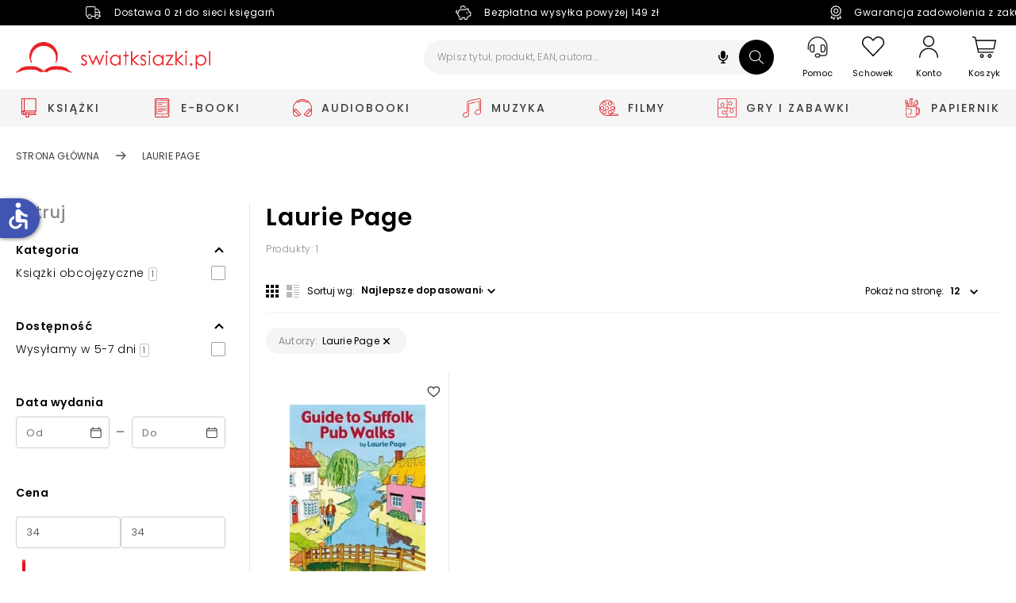

--- FILE ---
content_type: text/html; charset=utf-8
request_url: https://www.swiatksiazki.pl/autor/laurie-page
body_size: 180695
content:
<!DOCTYPE html><html lang="pl" dir="ltr" xmlns="http://www.w3.org/1999/xhtml" class="topbar" style="font-size: 100%; --dynamic-select-width: 161px;"><link rel="stylesheet" type="text/css" href="https://d3bo67muzbfgtl.cloudfront.net/externals/shared-new/n9t6ar02c52ejjxqket6.style.css"><link rel="stylesheet" type="text/css" href="https://d3bo67muzbfgtl.cloudfront.net/externals/custom/5936aef224855/style.20231106-142032.css"><head><base href="https://www.swiatksiazki.pl/autor/laurie-page">
    <meta charset="utf-8">
    <meta name="viewport" content="width=device-width, initial-scale=1, maximum-scale=1, shrink-to-fit=no, viewport-fit=cover">

    
    
    <meta name="theme-color" content="#dd151f">

    <link rel="preconnect" href="//cdn.swiatksiazki.pl">

    
    
    
    
    
    
    
    <!-- Preload i18n chunk for the store -->
    

    <!-- Manifest -->
    <link rel="manifest" href="/media/webmanifest/manifest.json">

    <!-- Critical fonts -->
    <style>
        @font-face {
            font-family: 'Poppins';
            src: url('/static/frontend/scandipwa/swiat-ksiazki-basic/en_US/Magento_Theme/static/fonts/Poppins/poppins-300.eot');
            src: url('/static/frontend/scandipwa/swiat-ksiazki-basic/en_US/Magento_Theme/static/fonts/Poppins/poppins-300.eot?#iefix') format('embedded-opentype'),
            url('/static/frontend/scandipwa/swiat-ksiazki-basic/en_US/Magento_Theme/static/fonts/Poppins/poppins-300.woff') format('woff'),
            url('/static/frontend/scandipwa/swiat-ksiazki-basic/en_US/Magento_Theme/static/fonts/Poppins/poppins-300.ttf') format('truetype');
            font-weight: 300;
            font-style: normal;
            font-display: swap;
        }
        @font-face {
            font-family: 'Poppins';
            src: url('/static/frontend/scandipwa/swiat-ksiazki-basic/en_US/Magento_Theme/static/fonts/Poppins/poppins-regular.eot');
            src: url('/static/frontend/scandipwa/swiat-ksiazki-basic/en_US/Magento_Theme/static/fonts/Poppins/poppins-regular.eot?#iefix') format('embedded-opentype'),
            url('/static/frontend/scandipwa/swiat-ksiazki-basic/en_US/Magento_Theme/static/fonts/Poppins/poppins-regular.woff') format('woff'),
            url('/static/frontend/scandipwa/swiat-ksiazki-basic/en_US/Magento_Theme/static/fonts/Poppins/poppins-regular.ttf') format('truetype');
            font-weight: 400;
            font-style: normal;
            font-display: swap;
        }
        @font-face {
            font-family: 'Poppins';
            src: url('/static/frontend/scandipwa/swiat-ksiazki-basic/en_US/Magento_Theme/static/fonts/Poppins/poppins-italic.eot');
            src: url('/static/frontend/scandipwa/swiat-ksiazki-basic/en_US/Magento_Theme/static/fonts/Poppins/poppins-italic.eot?#iefix') format('embedded-opentype'),
            url('/static/frontend/scandipwa/swiat-ksiazki-basic/en_US/Magento_Theme/static/fonts/Poppins/poppins-italic.woff') format('woff'),
            url('/static/frontend/scandipwa/swiat-ksiazki-basic/en_US/Magento_Theme/static/fonts/Poppins/poppins-italic.ttf') format('truetype');
            font-weight: 400;
            font-style: italic;
            font-display: swap;
        }
        @font-face {
            font-family: 'Poppins';
            src: url('/static/frontend/scandipwa/swiat-ksiazki-basic/en_US/Magento_Theme/static/fonts/Poppins/poppins-500.eot');
            src: url('/static/frontend/scandipwa/swiat-ksiazki-basic/en_US/Magento_Theme/static/fonts/Poppins/poppins-500.eot?#iefix') format('embedded-opentype'),
            url('/static/frontend/scandipwa/swiat-ksiazki-basic/en_US/Magento_Theme/static/fonts/Poppins/poppins-500.woff') format('woff'),
            url('/static/frontend/scandipwa/swiat-ksiazki-basic/en_US/Magento_Theme/static/fonts/Poppins/poppins-500.ttf') format('truetype');
            font-weight: 500;
            font-style: normal;
            font-display: swap;
        }
        @font-face {
            font-family: 'Poppins';
            src: url('/static/frontend/scandipwa/swiat-ksiazki-basic/en_US/Magento_Theme/static/fonts/Poppins/poppins-500italic.eot');
            src: url('/static/frontend/scandipwa/swiat-ksiazki-basic/en_US/Magento_Theme/static/fonts/Poppins/poppins-500italic.eot?#iefix') format('embedded-opentype'),
            url('/static/frontend/scandipwa/swiat-ksiazki-basic/en_US/Magento_Theme/static/fonts/Poppins/poppins-500italic.woff') format('woff'),
            url('/static/frontend/scandipwa/swiat-ksiazki-basic/en_US/Magento_Theme/static/fonts/Poppins/poppins-500italic.ttf') format('truetype');
            font-weight: 500;
            font-style: italic;
            font-display: swap;
        }
        @font-face {
            font-family: 'Poppins';
            src: url('/static/frontend/scandipwa/swiat-ksiazki-basic/en_US/Magento_Theme/static/fonts/Poppins/poppins-600.eot');
            src: url('/static/frontend/scandipwa/swiat-ksiazki-basic/en_US/Magento_Theme/static/fonts/Poppins/poppins-600.eot?#iefix') format('embedded-opentype'),
            url('/static/frontend/scandipwa/swiat-ksiazki-basic/en_US/Magento_Theme/static/fonts/Poppins/poppins-600.woff') format('woff'),
            url('/static/frontend/scandipwa/swiat-ksiazki-basic/en_US/Magento_Theme/static/fonts/Poppins/poppins-600.ttf') format('truetype');
            font-weight: 600;
            font-style: normal;
            font-display: swap;
        }
        @font-face {
            font-family: 'Poppins';
            src: url('/static/frontend/scandipwa/swiat-ksiazki-basic/en_US/Magento_Theme/static/fonts/Poppins/poppins-600italic.eot');
            src: url('/static/frontend/scandipwa/swiat-ksiazki-basic/en_US/Magento_Theme/static/fonts/Poppins/poppins-600italic.eot?#iefix') format('embedded-opentype'),
            url('/static/frontend/scandipwa/swiat-ksiazki-basic/en_US/Magento_Theme/static/fonts/Poppins/poppins-600italic.woff') format('woff'),
            url('/static/frontend/scandipwa/swiat-ksiazki-basic/en_US/Magento_Theme/static/fonts/Poppins/poppins-600italic.ttf') format('truetype');
            font-weight: 600;
            font-style: italic;
            font-display: swap;
        }
        @font-face {
            font-family: 'Poppins';
            src: url('/static/frontend/scandipwa/swiat-ksiazki-basic/en_US/Magento_Theme/static/fonts/Poppins/poppins-700.eot');
            src: url('/static/frontend/scandipwa/swiat-ksiazki-basic/en_US/Magento_Theme/static/fonts/Poppins/poppins-700.eot?#iefix') format('embedded-opentype'),
            url('/static/frontend/scandipwa/swiat-ksiazki-basic/en_US/Magento_Theme/static/fonts/Poppins/poppins-700.woff') format('woff'),
            url('/static/frontend/scandipwa/swiat-ksiazki-basic/en_US/Magento_Theme/static/fonts/Poppins/poppins-700.ttf') format('truetype');
            font-weight: 700;
            font-style: normal;
            font-display: swap;
        }
        @font-face {
            font-family: 'Poppins';
            src: url('/static/frontend/scandipwa/swiat-ksiazki-basic/en_US/Magento_Theme/static/fonts/Poppins/poppins-700italic.eot');
            src: url('/static/frontend/scandipwa/swiat-ksiazki-basic/en_US/Magento_Theme/static/fonts/Poppins/poppins-700italic.eot?#iefix') format('embedded-opentype'),
            url('/static/frontend/scandipwa/swiat-ksiazki-basic/en_US/Magento_Theme/static/fonts/Poppins/poppins-700italic.woff') format('woff'),
            url('/static/frontend/scandipwa/swiat-ksiazki-basic/en_US/Magento_Theme/static/fonts/Poppins/poppins-700italic.ttf') format('truetype');
            font-weight: 700;
            font-style: italic;
            font-display: swap;
        }
    </style>
    <style>
        /*!
        * Font Awesome Free 5.8.1 by @fontawesome - https://fontawesome.com
        * License - https://fontawesome.com/license/free (Icons: CC BY 4.0, Fonts: SIL OFL 1.1, Code: MIT License)
        */
       @font-face {
            font-family: 'Font Awesome 5 Free';
            font-style: normal;
            font-weight: 900;
            font-display: block;
            src: url('/static/frontend/scandipwa/swiat-ksiazki-basic/en_US/Magento_Theme/static/fonts/Fontawesome/fa-solid-900.eot');
            src: url('/static/frontend/scandipwa/swiat-ksiazki-basic/en_US/Magento_Theme/static/fonts/Fontawesome/fa-solid-900.eot?#iefix') format('embedded-opentype'), url('/static/frontend/scandipwa/swiat-ksiazki-basic/en_US/Magento_Theme/static/fonts/Fontawesome/fa-solid-900.woff') format('woff'), url('/static/frontend/scandipwa/swiat-ksiazki-basic/en_US/Magento_Theme/static/fonts/Fontawesome/fa-solid-900.ttf') format('truetype');
        }
        /*!
         * Font Awesome Free 5.8.1 by @fontawesome - https://fontawesome.com
         * License - https://fontawesome.com/license/free (Icons: CC BY 4.0, Fonts: SIL OFL 1.1, Code: MIT License)
         */
        @font-face {
            font-family: 'Font Awesome 5 Free';
            font-style: normal;
            font-weight: 400;
            font-display: block;
            src: url('/static/frontend/scandipwa/swiat-ksiazki-basic/en_US/Magento_Theme/static/fonts/Fontawesome/fa-regular-400.eot');
            src: url('/static/frontend/scandipwa/swiat-ksiazki-basic/en_US/Magento_Theme/static/fonts/Fontawesome/fa-regular-400.eot?#iefix') format('embedded-opentype'), url('/static/frontend/scandipwa/swiat-ksiazki-basic/en_US/Magento_Theme/static/fonts/Fontawesome/fa-regular-400.woff') format('woff'), url('/static/frontend/scandipwa/swiat-ksiazki-basic/en_US/Magento_Theme/static/fonts/Fontawesome/fa-regular-400.ttf') format('truetype');
        }
        /*!
         * Font Awesome Free 5.8.1 by @fontawesome - https://fontawesome.com
         * License - https://fontawesome.com/license/free (Icons: CC BY 4.0, Fonts: SIL OFL 1.1, Code: MIT License)
         */
        @font-face {
            font-family: 'Font Awesome 5 Brands';
            font-style: normal;
            font-weight: normal;
            font-display: block;
            src: url('/static/frontend/scandipwa/swiat-ksiazki-basic/en_US/Magento_Theme/static/fonts/Fontawesome/fa-brands-400.eot');
            src: url('/static/frontend/scandipwa/swiat-ksiazki-basic/en_US/Magento_Theme/static/fonts/Fontawesome/fa-brands-400.eot?#iefix') format('embedded-opentype'), url('/static/frontend/scandipwa/swiat-ksiazki-basic/en_US/Magento_Theme/static/fonts/Fontawesome/fa-brands-400.woff') format('woff'), url('/static/frontend/scandipwa/swiat-ksiazki-basic/en_US/Magento_Theme/static/fonts/Fontawesome/fa-brands-400.ttf') format('truetype');
        }
    </style>

    

            <!-- Pixel -->
                    
    
            <!-- Edrone -->
        
        <link rel="preconnect" href="https://api.edrone.me"><link rel="preconnect" href="https://d3vhsxl1pwzf0p.cloudfront.net"><link rel="preconnect" href="https://dgk28ckagqims.cloudfront.net">
    
            <!-- BuyBox -->
        
    
            <!-- GTM -->
        
        
        
        <!-- Google Tag Manager -->
        
    
    <!-- Icons -->
            <link rel="shortcut icon" href="https://cdn.swiatksiazki.pl/media/favicon/stores/1/SK_favicon_2_resize.png">
    
            <link rel="apple-touch-startup-image" sizes="2048x2048" href="/media/favicon/icons/icon_ios_startup_2048x2048.png?timestamp=c3RvcmVzLzEvU0tfZmF2aWNvbl8yX3Jlc2l6ZS5wbmc=">            <link rel="apple-touch-startup-image" sizes="1668x1668" href="/media/favicon/icons/icon_ios_startup_1668x1668.png?timestamp=c3RvcmVzLzEvU0tfZmF2aWNvbl8yX3Jlc2l6ZS5wbmc=">            <link rel="apple-touch-startup-image" sizes="1536x1536" href="/media/favicon/icons/icon_ios_startup_1536x1536.png?timestamp=c3RvcmVzLzEvU0tfZmF2aWNvbl8yX3Jlc2l6ZS5wbmc=">            <link rel="apple-touch-startup-image" sizes="1125x1125" href="/media/favicon/icons/icon_ios_startup_1125x1125.png?timestamp=c3RvcmVzLzEvU0tfZmF2aWNvbl8yX3Jlc2l6ZS5wbmc=">            <link rel="apple-touch-startup-image" sizes="1242x1242" href="/media/favicon/icons/icon_ios_startup_1242x1242.png?timestamp=c3RvcmVzLzEvU0tfZmF2aWNvbl8yX3Jlc2l6ZS5wbmc=">            <link rel="apple-touch-startup-image" sizes="750x750" href="/media/favicon/icons/icon_ios_startup_750x750.png?timestamp=c3RvcmVzLzEvU0tfZmF2aWNvbl8yX3Jlc2l6ZS5wbmc=">            <link rel="apple-touch-startup-image" sizes="640x640" href="/media/favicon/icons/icon_ios_startup_640x640.png?timestamp=c3RvcmVzLzEvU0tfZmF2aWNvbl8yX3Jlc2l6ZS5wbmc=">    
            <link rel="apple-touch-icon" sizes="120x120" href="/media/favicon/icons/icon_ios_120x120.png?timestamp=c3RvcmVzLzEvU0tfZmF2aWNvbl8yX3Jlc2l6ZS5wbmc=">            <link rel="apple-touch-icon" sizes="152x152" href="/media/favicon/icons/icon_ios_152x152.png?timestamp=c3RvcmVzLzEvU0tfZmF2aWNvbl8yX3Jlc2l6ZS5wbmc=">            <link rel="apple-touch-icon" sizes="167x167" href="/media/favicon/icons/icon_ios_167x167.png?timestamp=c3RvcmVzLzEvU0tfZmF2aWNvbl8yX3Jlc2l6ZS5wbmc=">            <link rel="apple-touch-icon" sizes="180x180" href="/media/favicon/icons/icon_ios_180x180.png?timestamp=c3RvcmVzLzEvU0tfZmF2aWNvbl8yX3Jlc2l6ZS5wbmc=">            <link rel="apple-touch-icon" sizes="1024x1024" href="/media/favicon/icons/icon_ios_1024x1024.png?timestamp=c3RvcmVzLzEvU0tfZmF2aWNvbl8yX3Jlc2l6ZS5wbmc=">    
            <link rel="icon" sizes="120x120" href="/media/favicon/icons/icon_ios_120x120.png?timestamp=c3RvcmVzLzEvU0tfZmF2aWNvbl8yX3Jlc2l6ZS5wbmc=">            <link rel="icon" sizes="152x152" href="/media/favicon/icons/icon_ios_152x152.png?timestamp=c3RvcmVzLzEvU0tfZmF2aWNvbl8yX3Jlc2l6ZS5wbmc=">            <link rel="icon" sizes="167x167" href="/media/favicon/icons/icon_ios_167x167.png?timestamp=c3RvcmVzLzEvU0tfZmF2aWNvbl8yX3Jlc2l6ZS5wbmc=">            <link rel="icon" sizes="180x180" href="/media/favicon/icons/icon_ios_180x180.png?timestamp=c3RvcmVzLzEvU0tfZmF2aWNvbl8yX3Jlc2l6ZS5wbmc=">            <link rel="icon" sizes="1024x1024" href="/media/favicon/icons/icon_ios_1024x1024.png?timestamp=c3RvcmVzLzEvU0tfZmF2aWNvbl8yX3Jlc2l6ZS5wbmc=">            <link rel="icon" sizes="2048x2048" href="/media/favicon/icons/icon_ios_startup_2048x2048.png?timestamp=c3RvcmVzLzEvU0tfZmF2aWNvbl8yX3Jlc2l6ZS5wbmc=">            <link rel="icon" sizes="1668x1668" href="/media/favicon/icons/icon_ios_startup_1668x1668.png?timestamp=c3RvcmVzLzEvU0tfZmF2aWNvbl8yX3Jlc2l6ZS5wbmc=">            <link rel="icon" sizes="1536x1536" href="/media/favicon/icons/icon_ios_startup_1536x1536.png?timestamp=c3RvcmVzLzEvU0tfZmF2aWNvbl8yX3Jlc2l6ZS5wbmc=">            <link rel="icon" sizes="1125x1125" href="/media/favicon/icons/icon_ios_startup_1125x1125.png?timestamp=c3RvcmVzLzEvU0tfZmF2aWNvbl8yX3Jlc2l6ZS5wbmc=">            <link rel="icon" sizes="1242x1242" href="/media/favicon/icons/icon_ios_startup_1242x1242.png?timestamp=c3RvcmVzLzEvU0tfZmF2aWNvbl8yX3Jlc2l6ZS5wbmc=">            <link rel="icon" sizes="750x750" href="/media/favicon/icons/icon_ios_startup_750x750.png?timestamp=c3RvcmVzLzEvU0tfZmF2aWNvbl8yX3Jlc2l6ZS5wbmc=">            <link rel="icon" sizes="640x640" href="/media/favicon/icons/icon_ios_startup_640x640.png?timestamp=c3RvcmVzLzEvU0tfZmF2aWNvbl8yX3Jlc2l6ZS5wbmc=">            <link rel="icon" sizes="36x36" href="/media/favicon/icons/icon_android_36x36.png?timestamp=c3RvcmVzLzEvU0tfZmF2aWNvbl8yX3Jlc2l6ZS5wbmc=">            <link rel="icon" sizes="48x48" href="/media/favicon/icons/icon_android_48x48.png?timestamp=c3RvcmVzLzEvU0tfZmF2aWNvbl8yX3Jlc2l6ZS5wbmc=">            <link rel="icon" sizes="72x72" href="/media/favicon/icons/icon_android_72x72.png?timestamp=c3RvcmVzLzEvU0tfZmF2aWNvbl8yX3Jlc2l6ZS5wbmc=">            <link rel="icon" sizes="96x96" href="/media/favicon/icons/icon_android_96x96.png?timestamp=c3RvcmVzLzEvU0tfZmF2aWNvbl8yX3Jlc2l6ZS5wbmc=">            <link rel="icon" sizes="144x144" href="/media/favicon/icons/icon_android_144x144.png?timestamp=c3RvcmVzLzEvU0tfZmF2aWNvbl8yX3Jlc2l6ZS5wbmc=">            <link rel="icon" sizes="192x192" href="/media/favicon/icons/icon_android_192x192.png?timestamp=c3RvcmVzLzEvU0tfZmF2aWNvbl8yX3Jlc2l6ZS5wbmc=">            <link rel="icon" sizes="512x512" href="/media/favicon/icons/icon_android_512x512.png?timestamp=c3RvcmVzLzEvU0tfZmF2aWNvbl8yX3Jlc2l6ZS5wbmc=">    
    <meta name="p:domain_verify" content="lXaC1dqip7rMh9g3NfIcgz66jay1Mnwq">

<style>
.lazy-load-image-background {
    width: 100% !important;
    height: 100% !important;
}

<!-- contain dla bannerów na Homepage -->
.HomeWidgets img {
    object-fit: contain;
    object-position: center;
}


</style><link href="/static/frontend/scandipwa/swiat-ksiazki-basic/en_US/Magento_Theme/static/css/scandipwa.aa52442c.chunk.css" rel="stylesheet"><link href="/static/frontend/scandipwa/swiat-ksiazki-basic/en_US/Magento_Theme/static/css/vendors~main.cbf80189.chunk.css" rel="stylesheet"><link href="/static/frontend/scandipwa/swiat-ksiazki-basic/en_US/Magento_Theme/static/css/default~main.db1fdd32.chunk.css" rel="stylesheet"><link rel="stylesheet" type="text/css" href="/static/frontend/scandipwa/swiat-ksiazki-basic/en_US/Magento_Theme/static/css/renderer.8a33818c.chunk.css"><link rel="stylesheet" type="text/css" href="/static/frontend/scandipwa/swiat-ksiazki-basic/en_US/Magento_Theme/static/css/default~checkout~overlay~pages.a8008c81.chunk.css"><link rel="stylesheet" type="text/css" href="/static/frontend/scandipwa/swiat-ksiazki-basic/en_US/Magento_Theme/static/css/default~overlay~pages.4e6a92e9.chunk.css"><link rel="stylesheet" type="text/css" href="/static/frontend/scandipwa/swiat-ksiazki-basic/en_US/Magento_Theme/static/css/overlay.d19cb02f.chunk.css"><title>Laurie Page - książki - Księgarnia Świat Książki</title><link rel="canonical" href="https://www.swiatksiazki.pl/autor/laurie-page"><meta name="title" content="Laurie Page - książki - Księgarnia Świat Książki"><meta name="description" content="Zapraszamy do księgarni internetowej swiatksiazki.pl. W naszej ofercie znajdziesz tysiące książek, e-booków, audiobooków, płyt z muzyką, filmów DVD i Blu-Ray, gry i zabawki oraz artykuły papiernicze."><meta name="robots" content="index,follow"><link rel="stylesheet" type="text/css" href="/static/frontend/scandipwa/swiat-ksiazki-basic/en_US/Magento_Theme/static/css/1.87daa253.chunk.css"><link rel="stylesheet" type="text/css" href="/static/frontend/scandipwa/swiat-ksiazki-basic/en_US/Magento_Theme/static/css/3.8b82527c.chunk.css"><link rel="stylesheet" type="text/css" href="/static/frontend/scandipwa/swiat-ksiazki-basic/en_US/Magento_Theme/static/css/4.729a0318.chunk.css"><link rel="stylesheet" type="text/css" href="/static/frontend/scandipwa/swiat-ksiazki-basic/en_US/Magento_Theme/static/css/category.a0c6dda1.chunk.css"><link rel="stylesheet" type="text/css" href="/static/frontend/scandipwa/swiat-ksiazki-basic/en_US/Magento_Theme/static/css/default~account~pages.1ac51d24.chunk.css"><link rel="stylesheet" type="text/css" href="/static/frontend/scandipwa/swiat-ksiazki-basic/en_US/Magento_Theme/static/css/default~checkout~pages.0fe94f29.chunk.css"><link rel="stylesheet" type="text/css" href="/static/frontend/scandipwa/swiat-ksiazki-basic/en_US/Magento_Theme/static/css/default~pages~product.3f6c2b35.chunk.css"><link rel="stylesheet" type="text/css" href="/static/frontend/scandipwa/swiat-ksiazki-basic/en_US/Magento_Theme/static/css/pages.91c5a67a.chunk.css"><link rel="stylesheet" type="text/css" href="/static/frontend/scandipwa/swiat-ksiazki-basic/en_US/Magento_Theme/static/css/default~product~widget.6e6262f9.chunk.css"><link rel="stylesheet" type="text/css" href="/static/frontend/scandipwa/swiat-ksiazki-basic/en_US/Magento_Theme/static/css/widget.eecdc453.chunk.css"><link type="text/css" rel="stylesheet" href="https://fonts.googleapis.com/icon?family=Material+Icons" class="_access-font-icon-0"><style data-emotion="css" data-s=""></style></head>

<body style="font-size: 1em;">
<noscript>You need to enable JavaScript to run this app.</noscript>
<!-- Google Tag Manager (noscript) -->
    <noscript>
        <iframe src="https://www.googletagmanager.com/ns.html?id=GTM-K82DXVZ" height="0" width="0" style="display:none;visibility:hidden"></iframe>
    </noscript>
<div id="root"><div class="LocalizationWrapper-pl_PL"><section class="Header-Wrapper Header-Wrapper_isPrerendered"><header class="Header Header_name_category FixedElement-Top" style="--header-logo-height: 39px; --header-logo-width: 245px;"><div class="TopBarWidget"><div class="TopBarWidget-Container"><div class="TopBarWidget-Main"><div class="slick-slider slick-initialized"><div class="slick-list"><div class="slick-track" style="width: 1425px; opacity: 1; transform: translate3d(0px, 0px, 0px);"><div data-index="0" class="slick-slide slick-active slick-current" tabindex="-1" aria-hidden="false" style="outline: none; width: 475px;"><div><div tabindex="-1" style="width: 100%; display: inline-block;"><div class="TopBarWidget-MainSlide"><div><img src="https://cdn.swiatksiazki.pl/media/sliders/slide/images//t/r/truck-light_2_.png" alt=""><div class="TopBarWidget-Additional"><p>Dostawa 0 zł do sieci księgarń</p></div></div></div></div></div></div><div data-index="1" class="slick-slide slick-active" tabindex="-1" aria-hidden="false" style="outline: none; width: 475px;"><div><div tabindex="-1" style="width: 100%; display: inline-block;"><div class="TopBarWidget-MainSlide"><div><img src="https://cdn.swiatksiazki.pl/media/sliders/slide/images//v/e/vector_1.png" alt=""><div class="TopBarWidget-Additional"><p>Bezpłatna wysyłka powyżej 149 zł</p></div></div></div></div></div></div><div data-index="2" class="slick-slide slick-active" tabindex="-1" aria-hidden="false" style="outline: none; width: 475px;"><div><div tabindex="-1" style="width: 100%; display: inline-block;"><div class="TopBarWidget-MainSlide"><div><img src="https://cdn.swiatksiazki.pl/media/sliders/slide/images//v/e/vector_1_.png" alt=""><div class="TopBarWidget-Additional"><p>Gwarancja zadowolenia z zakupów</p></div></div></div></div></div></div></div></div></div></div></div></div><div tabindex="0" class="SkipLinks-Wrapper"><div class="SkipLinks-LinkList"><a href="#" class="SkipLinks-Link">Przejdź do koszyka</a><a href="#skipLinkMainSection" class="SkipLinks-Link">Przejdź do głównej treści</a><a href="#" class="SkipLinks-Link">Przejdź do produktów</a><a href="#skipLinkFooter" class="SkipLinks-Link">Przejdź do stopki</a></div></div><div class="Header-NavWrapper"><nav class="Header-Nav"><button aria-label="Anuluj" aria-hidden="true" tabindex="-1" class="Header-Button Header-Button_type_cancel">Anuluj</button><h1 aria-label="Świat Książki logo" class="Header-LogoWrapper"><a aria-label="Go to homepage by clicking on Świat Książki logo" aria-hidden="true" tabindex="-1" class=" " href="/"><div aria-label="Światksiążki.pl logo" class="Image Image_imageStatus_IMAGE_LOADED Logo"><span class="lazy-load-image-background lazy-load-image-loaded"><img src="https://cdn.swiatksiazki.pl/media/logo/stores/1/sk_logo2_optimized.png?height=345&amp;width=345" alt="swiatksiazki.pl" title="swiatksiazki.pl" loading="eager" height="39" width="245"></span></div></a></h1><div class="SearchField SearchField_isVisible"><div class="SearchField-Wrapper"><div class="SearchField-SearchInnerWrapper"><input id="search-field" placeholder="Wpisz tytuł, produkt, EAN, autora..." aria-label="Wpisz tytuł, produkt, EAN, autora..." autocomplete="off" class="SearchField-Input" value=""><div role="button" tabindex="0" aria-label="Wyszukiwanie głosowe" class="VoiceSearch"><svg xmlns="http://www.w3.org/2000/svg" viewBox="0 0 640 640" fill="#000" width="20" height="20"><path d="M320 64C267 64 224 107 224 160L224 288C224 341 267 384 320 384C373 384 416 341 416 288L416 160C416 107 373 64 320 64zM176 248C176 234.7 165.3 224 152 224C138.7 224 128 234.7 128 248L128 288C128 385.9 201.3 466.7 296 478.5L296 528L248 528C234.7 528 224 538.7 224 552C224 565.3 234.7 576 248 576L392 576C405.3 576 416 565.3 416 552C416 538.7 405.3 528 392 528L344 528L344 478.5C438.7 466.7 512 385.9 512 288L512 248C512 234.7 501.3 224 488 224C474.7 224 464 234.7 464 248L464 288C464 367.5 399.5 432 320 432C240.5 432 176 367.5 176 288L176 248z"></path></svg></div><button aria-label="Szukaj" class="SearchField-SearchIcon"><svg width="18" height="18" viewBox="0 0 25 24" fill="none" xmlns="http://www.w3.org/2000/svg"><path fill-rule="evenodd" clip-rule="evenodd" d="M17.502 15.7601L24.7759 22.7438L24.7759 22.7436C25.0743 23.0312 25.0743 23.4972 24.7783 23.7848C24.6273 23.9287 24.432 24 24.2355 24C24.0389 24 23.8424 23.9287 23.6926 23.7848L16.4187 16.8011C14.6164 18.2876 12.3478 19.101 9.94756 19.101C7.29549 19.101 4.8018 18.1116 2.92639 16.3133C1.04378 14.5139 0.00484987 12.1173 3.34946e-05 9.56544C-0.00478288 7.01357 1.0258 4.61362 2.90121 2.80729C4.78143 0.997508 7.28362 0 9.94753 0C12.5984 0 15.0921 0.989438 16.9699 2.78543C20.6753 6.33136 20.8526 12.0071 17.502 15.7601ZM1.53422 9.56214C1.53781 11.7205 2.41739 13.7478 4.00879 15.27H4.00882C5.59638 16.791 7.70436 17.6286 9.94646 17.6286C12.1994 17.6286 14.3169 16.7852 15.9071 15.2527C19.1809 12.0979 19.1714 6.97357 15.8867 3.8291C14.2992 2.30926 12.1887 1.47165 9.94664 1.47165C7.69368 1.47165 5.57742 2.315 3.98722 3.84636C2.40061 5.37294 1.52942 7.40374 1.53422 9.56214Z" fill="#ffffff"></path></svg></button></div></div></div><div class="Header-IconsWrapper"><div><div><button aria-label="Pomoc" class="Header-HelpWrapper"><svg width="26" height="27" viewBox="0 0 26 27" fill="none" xmlns="http://www.w3.org/2000/svg"><path fill-rule="evenodd" clip-rule="evenodd" d="M3.17265 13.3674L3.17267 13.3688L3.21836 16.6631C3.21836 16.6633 3.21836 16.6636 3.21836 16.6638C3.21874 18.5138 4.71825 20.0131 6.56836 20.0131H7.38086C8.33339 20.0131 9.10586 19.2406 9.10586 18.2881V11.7881C9.10586 10.834 8.33492 10.0631 7.38086 10.0631H6.52266C4.67323 10.0631 3.17266 11.5618 3.17265 13.3674ZM18.767 10.0637L18.7671 10.0631H18.7559C17.8033 10.0631 17.0309 10.8356 17.0309 11.7881V18.2881C17.0309 19.2406 17.8033 20.0131 18.7559 20.0131H19.5684C21.4187 20.0131 22.9184 18.5134 22.9184 16.6631L22.9182 13.4588C22.9182 11.6085 21.4193 10.1575 19.5739 10.1545L18.767 10.0637ZM18.043 11.8338H18.0434L18.0426 11.8246C18.0035 11.3995 18.3585 11.0756 18.7559 11.0756H19.5684C20.8571 11.0756 21.9059 12.128 21.9059 13.4171V16.6631C21.9059 17.952 20.8573 19.0006 19.5684 19.0006H18.7559C18.3642 19.0006 18.0434 18.6797 18.0434 18.2881L18.043 11.8338ZM13.0684 0.313086C6.29477 0.313086 0.780859 5.827 0.780859 12.6006V16.2568C0.780859 16.3959 0.837301 16.5211 0.920534 16.6115C1.00297 16.701 1.11832 16.7631 1.24141 16.7631C1.35971 16.7631 1.49425 16.7052 1.59747 16.6214C1.70089 16.5374 1.79336 16.4101 1.79336 16.2568V12.6006C1.79336 6.38433 6.8521 1.32559 13.0684 1.32559C19.2846 1.32559 24.3434 6.38433 24.3434 12.6006V20.7256C24.3434 22.2385 23.1125 23.4693 21.5996 23.4693H16.3594C16.123 22.3129 15.1098 21.4381 13.8809 21.4381H12.2559C10.8549 21.4381 9.71836 22.5747 9.71836 23.9756C9.71836 25.3753 10.8537 26.5131 12.2102 26.5131H13.8809C15.1087 26.5131 16.1244 25.6394 16.3597 24.4818H21.5996C23.6709 24.4818 25.3559 22.7963 25.3559 20.7256V12.6006C25.3559 5.827 19.8419 0.313086 13.0684 0.313086ZM16.2613 24.4638C16.2679 24.4313 16.2739 24.3985 16.2793 24.3656L16.2719 24.4653C16.268 24.465 16.2645 24.4645 16.2613 24.4638ZM13.8809 25.5006H12.2559C11.4153 25.5006 10.7309 24.8161 10.7309 23.9756C10.7309 23.135 11.4153 22.4506 12.2559 22.4506H13.8809C14.7214 22.4506 15.4059 23.135 15.4059 23.9756C15.4059 24.8161 14.7195 25.5006 13.8809 25.5006ZM8.09336 18.2881C8.09336 18.6809 7.77363 19.0006 7.38086 19.0006H6.56836C5.27941 19.0006 4.23086 17.952 4.23086 16.6631V13.4182C4.23086 12.1274 5.27816 11.0756 6.56836 11.0756H7.38086C7.77355 11.0756 8.09285 11.3951 8.09285 11.7881L8.09336 18.2881Z" fill="#000000" stroke="#000000" stroke-width="0.2"></path></svg><span>Pomoc</span></button></div></div><div class="Header-WishlistButtonWrapper"><button to="wishlist" aria-label="Schowek" class="Header-Button Header-Button_type_wishlist"><svg viewBox="0 0 28 25" width="28" height="25" fill="none" xmlns="http://www.w3.org/2000/svg"><path fill-rule="evenodd" clip-rule="evenodd" d="M2.13072 2.21963C3.54857 0.737598 5.40813 0.000172161 7.27779 0.000172161L7.27741 6.17621e-05C9.01464 -0.00715095 10.9074 0.616712 12.4359 2.21952L14.0019 3.8525L15.5678 2.23103C18.4035 -0.731623 23.038 -0.731623 25.8734 2.23103C28.7089 5.19377 28.7089 9.95165 25.8734 12.9143C24.0057 14.8663 22.1404 16.8194 20.275 18.7725C18.3615 20.7761 16.4479 22.7797 14.5317 24.7822C14.2569 25.0725 13.7358 25.0725 13.4609 24.7822L2.11921 12.9029C-0.711906 9.93759 -0.704721 5.18228 2.13072 2.21963ZM11.377 3.24313C10.2327 2.04715 8.75165 1.44915 7.27779 1.44915L7.27776 1.44926C5.80383 1.44926 4.33428 2.04726 3.19002 3.24324C0.901525 5.63521 0.902962 9.49629 3.19002 11.8911L14.0022 23.207C15.7956 21.333 17.5888 19.4576 19.382 17.5823C21.1928 15.6885 23.0036 13.7948 24.8144 11.9025C27.1029 9.51057 27.1029 5.64662 24.8144 3.25465C22.5259 0.86268 18.916 0.86268 16.6275 3.25465L14.5434 5.43962C14.2686 5.72999 13.7475 5.72999 13.4726 5.43962L11.377 3.24313Z" fill="#000"></path></svg><span>Schowek</span></button></div><div class="Header-MyAccountContainer"><div class="Header-MyAccount"><button tabindex="0" aria-label="Konto" id="myAccount" class="Header-MyAccountWrapper"><svg width="24" height="28px" viewBox="0 0 24 28" fill="none" xmlns="http://www.w3.org/2000/svg"><path fill-rule="evenodd" clip-rule="evenodd" d="M12 14C8.10113 14 4.94118 10.8664 4.94118 7C4.94118 3.13362 8.10113 0 12 0C15.8989 0 19.0588 3.13362 19.0588 7C19.0588 10.8664 15.8989 14 12 14ZM24 27.3C24 27.6855 23.6829 28 23.2941 28C22.9053 28 22.5882 27.6855 22.5882 27.3C22.5882 21.5004 17.8484 16.8 12 16.8C6.15162 16.8 1.41176 21.5004 1.41176 27.3C1.41176 27.6855 1.09467 28 0.705882 28C0.317097 28 0 27.6855 0 27.3C0 20.7266 5.37134 15.4 12 15.4C18.6287 15.4 24 20.7266 24 27.3ZM17.6471 7C17.6471 10.0926 15.1186 12.6 12 12.6C8.88141 12.6 6.35294 10.0926 6.35294 7C6.35294 3.9074 8.88141 1.4 12 1.4C15.1186 1.4 17.6471 3.9074 17.6471 7Z" fill="#000"></path></svg><span>Konto</span></button></div></div><div><div class="Header-Button Header-Button_type_minicart"><button id="skipLinkMiniCart" tabindex="0" aria-label="Koszyk" class="Header-MinicartButtonWrapper"><svg width="30" height="27" viewBox="0 0 30 27" fill="none" xmlns="http://www.w3.org/2000/svg"><path fill-rule="evenodd" clip-rule="evenodd" d="M0.00442795 0.612622C0.0457118 0.255646 0.349323 -0.0107441 0.70356 0.00142587L0.703536 0C0.748812 0.00135214 0.794091 0.00811352 0.839367 0.0189313L3.81831 0.682884C4.0793 0.74104 4.28438 0.949282 4.33898 1.21702L4.9702 4.26629C13.0859 4.27035 21.1999 4.27035 29.3156 4.27035H29.3184C29.5249 4.27035 29.7206 4.365 29.8498 4.52862C29.979 4.69225 30.0282 4.90725 29.9843 5.11143V5.11278L27.6632 15.7845C27.5939 16.1009 27.317 16.3267 26.9974 16.3267L26.9987 16.3281H7.58814L8.21534 19.2124H26.069C26.2514 19.2097 26.4272 19.2813 26.5577 19.4111C26.6869 19.541 26.7601 19.7194 26.7601 19.9047C26.7601 20.09 26.6869 20.2671 26.5577 20.3983C26.4272 20.5281 26.2514 20.5998 26.069 20.5971H7.66682C7.34722 20.5971 7.07024 20.3712 7.001 20.0535L3.75175 5.1128C3.75175 5.11145 3.75141 5.11043 3.75108 5.10942C3.75075 5.1084 3.75041 5.10739 3.75041 5.10604L3.09523 1.94049L0.546402 1.37122C0.19885 1.29956 -0.0355229 0.969592 0.00442795 0.612622ZM28.4687 5.65635C20.7346 5.65635 12.999 5.65635 5.26455 5.65229L7.28449 14.9434H26.4486L28.4687 5.65635ZM12.0281 22.059C10.6938 22.059 9.60051 23.1746 9.60051 24.5295C9.60051 25.8844 10.6951 27 12.0281 27C13.3625 27 14.4558 25.8844 14.4558 24.5295C14.4558 23.1746 13.3612 22.059 12.0281 22.059ZM19.3804 24.5295C19.3804 23.1746 20.4737 22.059 21.8081 22.059C23.1411 22.059 24.2357 23.1746 24.2357 24.5295C24.2357 25.8844 23.1424 27 21.8081 27C20.4751 27 19.3804 25.8844 19.3804 24.5295ZM12.0281 23.4437C12.6234 23.4437 13.0921 23.921 13.0921 24.5295C13.0921 25.1393 12.6221 25.6153 12.0281 25.6153C11.4329 25.6153 10.9641 25.138 10.9641 24.5295C10.9641 23.9196 11.4342 23.4437 12.0281 23.4437ZM22.8721 24.5295C22.8721 23.921 22.4033 23.4437 21.8081 23.4437C21.2141 23.4437 20.7441 23.9196 20.7441 24.5295C20.7441 25.138 21.2128 25.6153 21.8081 25.6153C22.402 25.6153 22.8721 25.1393 22.8721 24.5295Z" fill="#000"></path></svg><span>Koszyk</span></button></div></div></div><button aria-label="OK" aria-hidden="true" tabindex="-1" class="Header-Button Header-Button_type_ok">OK</button></nav></div><div class="Menu-MenuWrapper"><div class="Menu-MainCategories"><ul aria-label="Menu" class="Menu-ItemList Menu-ItemList_type_main"><li class="Menu-Item"><a id="1371" class=" Menu-Link" href="/ksiazki"><div class="Menu-ItemCaption Menu-ItemCaption_type_main"><img src="https://www.swiatksiazki.pl/media/scandipwa_menuorganizer_item_icons/books.png" alt="">Książki</div></a></li><li class="Menu-Item"><a id="1725" class=" Menu-Link" href="/e-booki"><div class="Menu-ItemCaption Menu-ItemCaption_type_main"><img src="https://www.swiatksiazki.pl/media/scandipwa_menuorganizer_item_icons/ebooks.png" alt="">E-booki</div></a></li><li class="Menu-Item"><a id="2040" class=" Menu-Link" href="/audiobooki"><div class="Menu-ItemCaption Menu-ItemCaption_type_main"><img src="https://www.swiatksiazki.pl/media/scandipwa_menuorganizer_item_icons/audiobooks.png" alt="">Audiobooki</div></a></li><li class="Menu-Item"><a id="2127" class=" Menu-Link" href="/muzyka"><div class="Menu-ItemCaption Menu-ItemCaption_type_main"><img src="https://www.swiatksiazki.pl/media/scandipwa_menuorganizer_item_icons/music.png" alt="">Muzyka</div></a></li><li class="Menu-Item"><a id="2232" class=" Menu-Link" href="/filmy"><div class="Menu-ItemCaption Menu-ItemCaption_type_main"><img src="https://www.swiatksiazki.pl/media/scandipwa_menuorganizer_item_icons/movies.png" alt="">Filmy</div></a></li><li class="Menu-Item"><a id="2331" class=" Menu-Link" href="/gry-i-zabawki"><div class="Menu-ItemCaption Menu-ItemCaption_type_main"><img src="https://www.swiatksiazki.pl/media/scandipwa_menuorganizer_item_icons/games.png" alt="">Gry i zabawki</div></a></li><li class="Menu-Item"><a id="2457" class=" Menu-Link" href="/papiernik"><div class="Menu-ItemCaption Menu-ItemCaption_type_main"><img src="https://www.swiatksiazki.pl/media/scandipwa_menuorganizer_item_icons/paper.png" alt="">Papiernik</div></a></li></ul></div><div class="Menu-SubCategoriesWrapper"><div class="Menu-SubCategoriesWrapperInner"><div class="Menu-SubCategories"><div class="Menu-SubMenu"><div class="Menu-ItemList Menu-ItemList_type_subcategory Menu-ItemList_withExtraBlock"><div class="Menu-ItemList Menu-ItemList_categoriesBlock"><button class="Menu-CategoriesBlockTitle">Książki</button><div><div class="Menu-SubItemWrapper "><a id="1380" class=" Menu-Link" href="/ksiazki/biografie-2738.html"><div class="Menu-ItemCaption Menu-ItemCaption_type_subcategory"><span class="sr-only">Książki</span>Biografie</div></a></div><div class="Menu-SubItemWrapper "><a id="1377" class=" Menu-Link" href="/ksiazki/biznes-1765.html"><div class="Menu-ItemCaption Menu-ItemCaption_type_subcategory"><span class="sr-only">Książki</span>Biznes</div></a></div><div class="Menu-SubItemWrapper "><a id="1416" class=" Menu-Link" href="/ksiazki/dla-dzieci-1776.html"><div class="Menu-ItemCaption Menu-ItemCaption_type_subcategory"><span class="sr-only">Książki</span>Dla dzieci</div></a></div><div class="Menu-SubItemWrapper "><a id="1461" class=" Menu-Link" href="/ksiazki/dla-mlodziezy-80.html"><div class="Menu-ItemCaption Menu-ItemCaption_type_subcategory"><span class="sr-only">Książki</span>Dla młodzieży</div></a></div><div class="Menu-SubItemWrapper "><a id="1488" class=" Menu-Link" href="/ksiazki/fantastyka-1767.html"><div class="Menu-ItemCaption Menu-ItemCaption_type_subcategory"><span class="sr-only">Książki</span>Fantastyka</div></a></div><div class="Menu-SubItemWrapper "><a id="1491" class=" Menu-Link" href="/ksiazki/historia-90.html"><div class="Menu-ItemCaption Menu-ItemCaption_type_subcategory"><span class="sr-only">Książki</span>Historia</div></a></div><div class="Menu-SubItemWrapper "><a id="1494" class=" Menu-Link" href="/ksiazki/informatyka-94.html"><div class="Menu-ItemCaption Menu-ItemCaption_type_subcategory"><span class="sr-only">Książki</span>Informatyka</div></a></div><div class="Menu-SubItemWrapper "><a id="1497" class=" Menu-Link" href="/ksiazki/komiksy-701.html"><div class="Menu-ItemCaption Menu-ItemCaption_type_subcategory"><span class="sr-only">Książki</span>Komiksy</div></a></div><div class="Menu-SubItemWrapper "><a id="1500" class=" Menu-Link" href="/ksiazki/kryminal-i-sensacja-1768.html"><div class="Menu-ItemCaption Menu-ItemCaption_type_subcategory"><span class="sr-only">Książki</span>Kryminał i sensacja</div></a></div><div class="Menu-SubItemWrapper "><a id="1503" class=" Menu-Link" href="/ksiazki/kultura-i-sztuka-938.html"><div class="Menu-ItemCaption Menu-ItemCaption_type_subcategory"><span class="sr-only">Książki</span>Kultura i sztuka</div></a></div><div class="Menu-SubItemWrapper "><a id="1506" class=" Menu-Link" href="/ksiazki/lektury-3866.html"><div class="Menu-ItemCaption Menu-ItemCaption_type_subcategory"><span class="sr-only">Książki</span>Lektury</div></a></div><div class="Menu-SubItemWrapper "><a id="1713" class=" Menu-Link" href="/ksiazki/literatura-faktu-564.html"><div class="Menu-ItemCaption Menu-ItemCaption_type_subcategory"><span class="sr-only">Książki</span>Literatura faktu</div></a></div><div class="Menu-SubItemWrapper "><a id="1527" class=" Menu-Link" href="/ksiazki/literatura-piekna-3225.html"><div class="Menu-ItemCaption Menu-ItemCaption_type_subcategory"><span class="sr-only">Książki</span>Literatura piękna</div></a></div><div class="Menu-SubItemWrapper "><a id="1707" class=" Menu-Link" href="/ksiazki/proza-obyczajowa-4745.html"><div class="Menu-ItemCaption Menu-ItemCaption_type_subcategory"><span class="sr-only">Książki</span>Lit. obyczajowa i romans</div></a></div><div class="Menu-SubItemWrapper "><a id="1374" class=" Menu-Link" href="/ksiazki/nauka-jezykow-1644.html"><div class="Menu-ItemCaption Menu-ItemCaption_type_subcategory"><span class="sr-only">Książki</span>Nauka języków</div></a></div><div class="Menu-SubItemWrapper "><a id="1509" class=" Menu-Link" href="/ksiazki/nauki-humanistyczne-1643.html"><div class="Menu-ItemCaption Menu-ItemCaption_type_subcategory"><span class="sr-only">Książki</span>Nauki humanistyczne</div></a></div><div class="Menu-SubItemWrapper "><a id="1512" class=" Menu-Link" href="/ksiazki/nauki-scisle-1770.html"><div class="Menu-ItemCaption Menu-ItemCaption_type_subcategory"><span class="sr-only">Książki</span>Nauki ścisłe</div></a></div><div class="Menu-SubItemWrapper "><a id="1515" class=" Menu-Link" href="/ksiazki/podroze-i-turystyka-1771.html"><div class="Menu-ItemCaption Menu-ItemCaption_type_subcategory"><span class="sr-only">Książki</span>Podróże i turystyka</div></a></div><div class="Menu-SubItemWrapper "><a id="1719" class=" Menu-Link" href="/ksiazki/literatura-popularnonaukowa-3654.html"><div class="Menu-ItemCaption Menu-ItemCaption_type_subcategory"><span class="sr-only">Książki</span>Popularnonaukowa</div></a></div><div class="Menu-SubItemWrapper "><a id="1518" class=" Menu-Link" href="/ksiazki/poezja-i-dramat-1772.html"><div class="Menu-ItemCaption Menu-ItemCaption_type_subcategory"><span class="sr-only">Książki</span>Poezja i dramat</div></a></div><div class="Menu-SubItemWrapper "><a id="1521" class=" Menu-Link" href="/ksiazki/poradniki-1777.html"><div class="Menu-ItemCaption Menu-ItemCaption_type_subcategory"><span class="sr-only">Książki</span>Poradniki</div></a></div><div class="Menu-SubItemWrapper "><a id="1536" class=" Menu-Link" href="/ksiazki/religia-179.html"><div class="Menu-ItemCaption Menu-ItemCaption_type_subcategory"><span class="sr-only">Książki</span>Religia</div></a></div><div class="Menu-SubItemWrapper "><a id="2854" href="https://www.swiatksiazki.pl/ksiazki/ezoteryka-1766.html" class=" Menu-Link"><div class="Menu-ItemCaption Menu-ItemCaption_type_subcategory"><span class="sr-only">Książki</span>Ezoteryka</div></a></div><div class="Menu-SubItemWrapper "><a id="1542" class=" Menu-Link" href="/ksiazki/sport-182.html"><div class="Menu-ItemCaption Menu-ItemCaption_type_subcategory"><span class="sr-only">Książki</span>Sport</div></a></div><div class="Menu-SubItemWrapper "><a id="1710" class=" Menu-Link" href="/ksiazki/young-adult-5167.html"><div class="Menu-ItemCaption Menu-ItemCaption_type_subcategory"><span class="sr-only">Książki</span>Young adult</div></a></div><div class="Menu-SubItemWrapper "><a id="1716" class=" Menu-Link" href="/ksiazki/audiobook-1761.html"><div class="Menu-ItemCaption Menu-ItemCaption_type_subcategory"><span class="sr-only">Książki</span>Książki audio</div></a></div><div class="Menu-ItemCaption Menu-ItemCaption_type_subcategory Menu-ItemCaption_isAllLabel"></div><a id="1722" class=" Menu-Link Menu-Link_withShowMore" href="/ksiazki/ksiazki-3799.html"><div class="Menu-ItemCaption Menu-ItemCaption_type_subcategory Menu-ItemCaption_isAllLabel"><span class="sr-only">Książki</span>Zobacz więcej+</div></a></div></div><div class="Menu-SubItemWrapper Menu-SubItemWrapper_hasChildren Menu-SubItemWrapper_hasCustomClass Menu-SubItemWrapper_hasCustomClass_grey-bg"><a id="1545" class=" Menu-Link" href="/ksiazki-obcojezyczne"><div class="Menu-ItemCaption Menu-ItemCaption_type_subcategory"><img src="https://www.swiatksiazki.pl/media/scandipwa_menuorganizer_item_icons/multilanguage.png" alt=""><span class="sr-only">Książki</span>Obcojęzyczne</div></a><div class="Menu-SubLevelDesktop"><div class="Menu-ItemList"><a id="1548" class=" Menu-Link" href="/ksiazki/ksiazki-obcojezyczne-angielskie-121.html"><div class="Menu-ItemCaption"><span class="sr-only">Książki</span>Angielskie</div></a><a id="1620" class=" Menu-Link" href="/ksiazki/ksiazki-obcojezyczne-francuskie-122.html"><div class="Menu-ItemCaption"><span class="sr-only">Książki</span>Francuskie</div></a><a id="1623" class=" Menu-Link" href="/ksiazki/ksiazki-obcojezyczne-hiszpanskie-123.html"><div class="Menu-ItemCaption"><span class="sr-only">Książki</span>Hiszpańskie</div></a><a id="1626" class=" Menu-Link" href="/ksiazki/ksiazki-obcojezyczne-niemieckie-125.html"><div class="Menu-ItemCaption"><span class="sr-only">Książki</span>Niemieckie</div></a><a id="1629" class=" Menu-Link" href="/ksiazki/ksiazki-obcojezyczne-rosyjskie-126.html"><div class="Menu-ItemCaption"><span class="sr-only">Książki</span>Rosyjskie</div></a><a id="1632" class=" Menu-Link" href="/ksiazki/ksiazki-obcojezyczne-ukrainskie-5165.html"><div class="Menu-ItemCaption"><span class="sr-only">Książki</span>Ukraińskie</div></a><a id="1635" class=" Menu-Link" href="/ksiazki/ksiazki-obcojezyczne-inne-124.html"><div class="Menu-ItemCaption"><span class="sr-only">Książki</span>Inne</div></a></div></div></div><div class="Menu-SubItemWrapper Menu-SubItemWrapper_hasChildren Menu-SubItemWrapper_hasCustomClass list-heading"><a id="1638" class=" Menu-Link" href="/podreczniki"><div class="Menu-ItemCaption Menu-ItemCaption_type_subcategory"><span class="sr-only">Książki</span>Podręczniki</div></a><div class="Menu-SubLevelDesktop"><div class="Menu-ItemList"><a id="1641" class=" Menu-Link" href="/ksiazki/podreczniki-przedszkole-187.html"><div class="Menu-ItemCaption"><span class="sr-only">Książki</span>Przedszkole</div></a><a id="1644" class=" Menu-Link" href="/ksiazki/podreczniki-szkola-podstawowa-188.html"><div class="Menu-ItemCaption"><span class="sr-only">Książki</span>Szkoła podstawowa</div></a><a id="1647" href="https://www.swiatksiazki.pl/podreczniki/szkola-branzowa-(zawodowa)-5701.html" class=" Menu-Link"><div class="Menu-ItemCaption"><span class="sr-only">Książki</span>Szkoła branżowa (zawodowa)</div></a><a id="1659" class=" Menu-Link" href="/podreczniki/liceum-i-technikum-185.html"><div class="Menu-ItemCaption"><span class="sr-only">Książki</span>Liceum i technikum</div></a><a id="1650" href="https://www.swiatksiazki.pl/ksiazki/podreczniki-szkoly-wyzsze-190.html" class=" Menu-Link"><div class="Menu-ItemCaption"><span class="sr-only">Książki</span>Szkoła wyższa</div></a><a id="1653" class=" Menu-Link" href="/podreczniki/pomoce-edukacyjne-1648.html"><div class="Menu-ItemCaption"><span class="sr-only">Książki</span>Materiały pomocnicze dla uczniów</div></a><a id="1656" class=" Menu-Link" href="/ksiazki/podreczniki-materialy-pomocnicze-i-metodyka-dla-nauczycieli-186.html"><div class="Menu-ItemCaption"><span class="sr-only">Książki</span>Metodyka dla nauczycieli</div></a><a id="1665" href="https://www.swiatksiazki.pl/podreczniki/podreczniki-jezykowe-5193.html" class=" Menu-Link"><div class="Menu-ItemCaption"><span class="sr-only">Książki</span>Podręczniki językowe</div></a><a id="2845" href="https://www.swiatksiazki.pl/podreczniki/matura-5646.html" class=" Menu-Link"><div class="Menu-ItemCaption"><span class="sr-only">Książki</span>Matura</div></a><a id="1662" href="https://www.swiatksiazki.pl/podreczniki/egzamin-osmoklasisty-5748.html" class=" Menu-Link"><div class="Menu-ItemCaption"><span class="sr-only">Książki</span>Egzamin ósmoklasisty</div></a></div></div></div><div class="Menu-SubItemWrapper Menu-SubItemWrapper_hasChildren Menu-SubItemWrapper_hasCustomClass Menu-SubItemWrapper_hasCustomClass_grey-bg"><a id="1668" class=" Menu-Link" href="/ksiazki"><div class="Menu-ItemCaption Menu-ItemCaption_type_subcategory"><span class="sr-only">Książki</span>Odkryj</div></a><div class="Menu-SubLevelDesktop"><div class="Menu-ItemList"><a id="1671" class=" Menu-Link" href="/ksiazki/ksiazki-3799.html?customFilters=is_bestseller_all:1"><div class="Menu-ItemCaption"><span class="sr-only">Książki</span>TOP</div></a><a id="1674" class=" Menu-Link" href="/ksiazki/ksiazki-3799.html?customFilters=is_new:1&amp;sortKey=release_date&amp;sortDirection=DESC"><div class="Menu-ItemCaption"><span class="sr-only">Książki</span>NOWOŚCI</div></a><a id="1677" class=" Menu-Link" href="/ksiazki/ksiazki-3799.html?customFilters=is_preorder:1&amp;sortKey=release_date&amp;sortDirection=ASC"><div class="Menu-ItemCaption"><span class="sr-only">Książki</span>ZAPOWIEDZI</div></a><a id="1683" class=" Menu-Link" href="/ksiazki/outlet-3255.html"><div class="Menu-ItemCaption"><span class="sr-only">Książki</span>OUTLET KSIĄŻKOWY</div></a><a id="1680" class=" Menu-Link" href="/swiat-niskich-cen"><div class="Menu-ItemCaption"><span class="sr-only">Książki</span>STREFA SUPERCEN</div></a><a id="1689" class=" Menu-Link" href="/swiat-disneya"><div class="Menu-ItemCaption"><span class="sr-only">Książki</span>DISNEY</div></a><a id="1692" class=" Menu-Link" href="/podroze-i-turystyka"><div class="Menu-ItemCaption"><span class="sr-only">Książki</span>PODRÓŻE I TURYSTYKA</div></a><a id="1701" href="https://www.swiatksiazki.pl/search/pakiet?customFilters=category_id:4" class=" Menu-Link"><div class="Menu-ItemCaption"><span class="sr-only">Książki</span>PAKIETY I ZESTAWY KSIĄŻEK</div></a><a id="1695" href="https://www.swiatksiazki.pl/ksiazki-w-edycjach-specjalnych-idealny-pomysl-na-prezent" class=" Menu-Link"><div class="Menu-ItemCaption"><span class="sr-only">Książki</span>EDYCJE SPECJALNE</div></a></div></div></div><div class="Menu-ItemList Menu-ItemList_extraBlock"><div><div class="Menu-SubItemWrapper "><a id="1704" class=" Menu-Link" href="/ksiazki/ksiazki-3799.html"><div class="Menu-ItemTopProduct"><li data-id="7546680" class="ProductCard ProductCard_layout_grid ProductCard_isMenuVariant "><div class="ProductCard-Link"><div class="ProductCard-LinkInnerWrapper ProductCard-LinkInnerWrapper_isMenuVariant"><div class="ProductCard-FigureReview"><figure class="ProductCard-Figure"><div class="Image Image_ratio_custom Image_imageStatus_image_loaded Image_hasSrc ProductCard-Picture  "><span class="lazy-load-image-background lazy-load-image-loaded"><img src="https://cdn.swiatksiazki.pl/media/catalog/product/8/x/8x99907546680.jpg?width=370&amp;height=370&amp;store=default&amp;image-type=small_image" alt="Art therapy. Kolorowanka antystresowa. Pogoda ducha. Zagadkowe rysunki  " loading="eager" height="270" width="225"></span></div></figure></div><div class="ProductCard-Content"><a class=" ProductCard-Link" href="/art-therapy-kolorowanka-antystresowa-pogoda-ducha-zagadkowe-rysunki-7546680-ksiazka.html"><p class="ProductCard-Name"><span class="sr-only">Książki</span>Art therapy. Kolorowanka antystresowa. Pogoda ducha. Zagadkowe rysunki </p></a><div class="ProductAuthors ProductAuthors_isShort ProductCard-ProductAuthors"><a class=" ProductCard-Author" href="/autor/charlotte-mendes-ilustr">Charlotte Mendes (ilustr.)</a></div><div class="ProductPublisherOrProducer"><a class=" ProductCard-PublisherOrProducer" href="/wydawca/wydawnictwo-olesiejuk">Wydawnictwo Olesiejuk</a></div><div class="ProductCard-PriceWrapper"><div class="ProductPrice ProductPrice_hasDiscount ProductPrice_isPreview ProductCard-Price"><h2 tabindex="0" class="ProductPrice-Price"><span class="ProductPrice-PriceValue">28,00&nbsp;zł</span></h2></div></div><div class="ProductCard-Labels ProductCard-Labels_empty"></div></div></div></div><div class="ProductCard-AdditionalContent"></div></li></div></a></div></div></div></div></div></div></div><div class="Menu-Overlay"></div></div><div class="Menu-SubCategoriesWrapper"><div class="Menu-SubCategoriesWrapperInner"><div class="Menu-SubCategories"><div class="Menu-SubMenu"><div class="Menu-ItemList Menu-ItemList_type_subcategory Menu-ItemList_withExtraBlock"><div class="Menu-ItemList Menu-ItemList_categoriesBlock"><button class="Menu-CategoriesBlockTitle">E-booki</button><div><div class="Menu-SubItemWrapper "><a id="1728" class=" Menu-Link" href="/e-booki/biografie-2738.html"><div class="Menu-ItemCaption Menu-ItemCaption_type_subcategory"><span class="sr-only">E-booki</span>Biografie</div></a></div><div class="Menu-SubItemWrapper "><a id="1764" class=" Menu-Link" href="/e-booki/biznes-1765.html"><div class="Menu-ItemCaption Menu-ItemCaption_type_subcategory"><span class="sr-only">E-booki</span>Biznes</div></a></div><div class="Menu-SubItemWrapper "><a id="1779" class=" Menu-Link" href="/e-booki/young-adult-5167.html"><div class="Menu-ItemCaption Menu-ItemCaption_type_subcategory"><span class="sr-only">E-booki</span>Young Adult</div></a></div><div class="Menu-SubItemWrapper "><a id="1782" class=" Menu-Link" href="/e-booki/dla-dzieci-1776.html"><div class="Menu-ItemCaption Menu-ItemCaption_type_subcategory"><span class="sr-only">E-booki</span>Dla dzieci</div></a></div><div class="Menu-SubItemWrapper "><a id="1806" class=" Menu-Link" href="/e-booki/dla-mlodziezy-80.html"><div class="Menu-ItemCaption Menu-ItemCaption_type_subcategory"><span class="sr-only">E-booki</span>Dla młodzieży</div></a></div><div class="Menu-SubItemWrapper "><a id="1830" class=" Menu-Link" href="/e-booki/ezoteryka-1766.html"><div class="Menu-ItemCaption Menu-ItemCaption_type_subcategory"><span class="sr-only">E-booki</span>Ezoteryka</div></a></div><div class="Menu-SubItemWrapper "><a id="1833" class=" Menu-Link" href="/e-booki/fantastyka-1767.html"><div class="Menu-ItemCaption Menu-ItemCaption_type_subcategory"><span class="sr-only">E-booki</span>Fantastyka</div></a></div><div class="Menu-SubItemWrapper "><a id="1845" class=" Menu-Link" href="/e-booki/historia-90.html"><div class="Menu-ItemCaption Menu-ItemCaption_type_subcategory"><span class="sr-only">E-booki</span>Historia</div></a></div><div class="Menu-SubItemWrapper "><a id="1860" class=" Menu-Link" href="/e-booki/kryminal-i-sensacja-1768.html"><div class="Menu-ItemCaption Menu-ItemCaption_type_subcategory"><span class="sr-only">E-booki</span>Kryminał i sensacja</div></a></div><div class="Menu-SubItemWrapper "><a id="1872" class=" Menu-Link" href="/e-booki/kultura-i-sztuka-938.html"><div class="Menu-ItemCaption Menu-ItemCaption_type_subcategory"><span class="sr-only">E-booki</span>Kultura i sztuka</div></a></div><div class="Menu-SubItemWrapper "><a id="1875" class=" Menu-Link" href="/e-booki/lektury-3866.html"><div class="Menu-ItemCaption Menu-ItemCaption_type_subcategory"><span class="sr-only">E-booki</span>Lektury</div></a></div><div class="Menu-SubItemWrapper "><a id="1878" class=" Menu-Link" href="/e-booki/literatura-faktu-564.html"><div class="Menu-ItemCaption Menu-ItemCaption_type_subcategory"><span class="sr-only">E-booki</span>Literatura faktu</div></a></div><div class="Menu-SubItemWrapper "><a id="1893" class=" Menu-Link" href="/e-booki/literatura-piekna-3225.html"><div class="Menu-ItemCaption Menu-ItemCaption_type_subcategory"><span class="sr-only">E-booki</span>Literatura piękna</div></a></div><div class="Menu-SubItemWrapper "><a id="1899" class=" Menu-Link" href="/e-booki/literatura-popularnonaukowa-3654.html"><div class="Menu-ItemCaption Menu-ItemCaption_type_subcategory"><span class="sr-only">E-booki</span>Literatura popularnonaukowa</div></a></div><div class="Menu-SubItemWrapper "><a id="1902" class=" Menu-Link" href="/e-booki/nauki-humanistyczne-1643.html"><div class="Menu-ItemCaption Menu-ItemCaption_type_subcategory"><span class="sr-only">E-booki</span>Nauki humanistyczne</div></a></div><div class="Menu-SubItemWrapper "><a id="1914" class=" Menu-Link" href="/e-booki/nauki-scisle-1770.html"><div class="Menu-ItemCaption Menu-ItemCaption_type_subcategory"><span class="sr-only">E-booki</span>Nauki ścisłe</div></a></div><div class="Menu-SubItemWrapper "><a id="1932" class=" Menu-Link" href="/e-booki/podroze-1771.html"><div class="Menu-ItemCaption Menu-ItemCaption_type_subcategory"><span class="sr-only">E-booki</span>Podróże</div></a></div><div class="Menu-SubItemWrapper "><a id="1941" class=" Menu-Link" href="/e-booki/encyklopedie-i-slowniki-82.html"><div class="Menu-ItemCaption Menu-ItemCaption_type_subcategory"><span class="sr-only">E-booki</span>Encyklopedie i słowniki</div></a></div><div class="Menu-SubItemWrapper "><a id="1944" class=" Menu-Link" href="/e-booki/polscy-autorzy-4749.html"><div class="Menu-ItemCaption Menu-ItemCaption_type_subcategory"><span class="sr-only">E-booki</span>Polscy autorzy</div></a></div><div class="Menu-SubItemWrapper "><a id="1947" class=" Menu-Link" href="/e-booki/poezja-i-dramat-1772.html"><div class="Menu-ItemCaption Menu-ItemCaption_type_subcategory"><span class="sr-only">E-booki</span>Poezja i dramat</div></a></div><div class="Menu-SubItemWrapper "><a id="1950" class=" Menu-Link" href="/e-booki/poradniki-1777.html"><div class="Menu-ItemCaption Menu-ItemCaption_type_subcategory"><span class="sr-only">E-booki</span>Poradniki</div></a></div><div class="Menu-SubItemWrapper "><a id="1983" class=" Menu-Link" href="/e-booki/prawo-939.html"><div class="Menu-ItemCaption Menu-ItemCaption_type_subcategory"><span class="sr-only">E-booki</span>Prawo</div></a></div><div class="Menu-SubItemWrapper "><a id="1986" class=" Menu-Link" href="/e-booki/proza-obyczajowa-4745.html"><div class="Menu-ItemCaption Menu-ItemCaption_type_subcategory"><span class="sr-only">E-booki</span>Proza obyczajowa</div></a></div><div class="Menu-SubItemWrapper "><a id="1998" class=" Menu-Link" href="/e-booki/religia-179.html"><div class="Menu-ItemCaption Menu-ItemCaption_type_subcategory"><span class="sr-only">E-booki</span>Religia</div></a></div><div class="Menu-SubItemWrapper "><a id="2001" class=" Menu-Link" href="/e-booki/rozrywka,-humor-181.html"><div class="Menu-ItemCaption Menu-ItemCaption_type_subcategory"><span class="sr-only">E-booki</span>Rozrywka, humor</div></a></div><div class="Menu-SubItemWrapper "><a id="2004" class=" Menu-Link" href="/e-booki/sport-182.html"><div class="Menu-ItemCaption Menu-ItemCaption_type_subcategory"><span class="sr-only">E-booki</span>Sport</div></a></div><div class="Menu-ItemCaption Menu-ItemCaption_type_subcategory Menu-ItemCaption_isAllLabel"></div><a id="2037" class=" Menu-Link Menu-Link_withShowMore" href="/e-booki/ksiazki-3799.html"><div class="Menu-ItemCaption Menu-ItemCaption_type_subcategory Menu-ItemCaption_isAllLabel"><span class="sr-only">E-booki</span>Zobacz więcej+</div></a></div></div><div class="Menu-SubItemWrapper Menu-SubItemWrapper_hasChildren Menu-SubItemWrapper_hasCustomClass list-heading"><a id="2007" class=" Menu-Link" href="/e-booki"><div class="Menu-ItemCaption Menu-ItemCaption_type_subcategory"><span class="sr-only">E-booki</span>Odkryj</div></a><div class="Menu-SubLevelDesktop"><div class="Menu-ItemList"><a id="2010" class=" Menu-Link" href="/e-booki/ksiazki-3799.html?customFilters=bestseller_2_category_1819:1"><div class="Menu-ItemCaption"><span class="sr-only">E-booki</span>TOP</div></a><a id="2013" class=" Menu-Link" href="/e-booki/ksiazki-3799.html?customFilters=is_new:1"><div class="Menu-ItemCaption"><span class="sr-only">E-booki</span>NOWOŚCI</div></a><a id="2016" class=" Menu-Link" href="/e-booki/ksiazki-3799.html?customFilters=is_preorder:1"><div class="Menu-ItemCaption"><span class="sr-only">E-booki</span>ZAPOWIEDZI</div></a></div></div></div><div class="Menu-SubItemWrapper Menu-SubItemWrapper_hasChildren Menu-SubItemWrapper_hasCustomClass list-heading"><a id="2022" class=" Menu-Link" href="/e-booki"><div class="Menu-ItemCaption Menu-ItemCaption_type_subcategory"><span class="sr-only">E-booki</span>Popularne serie</div></a><div class="Menu-SubLevelDesktop"><div class="Menu-ItemList"><a id="2025" class=" Menu-Link" href="/e-booki/ksiazki-3799.html?customFilters=series_ms:Artefakty"><div class="Menu-ItemCaption"><span class="sr-only">E-booki</span>Artefakty</div></a><a id="2028" class=" Menu-Link" href="/e-booki/ksiazki-3799.html?customFilters=series_ms:Czarna%2520seria%2CMroczna%2520strona&amp;sortKey=release_date&amp;sortDirection=DESC"><div class="Menu-ItemCaption"><span class="sr-only">E-booki</span>Mroczna strona</div></a><a id="2031" class=" Menu-Link" href="/e-booki/ksiazki-3799.html?sortKey=release_date&amp;sortDirection=DESC&amp;customFilters=series_ms:Reporta%25C5%25BC"><div class="Menu-ItemCaption"><span class="sr-only">E-booki</span>Reportaż</div></a><a id="2034" class=" Menu-Link" href="/seria/star-wars?customFilters=category_id:1819"><div class="Menu-ItemCaption"><span class="sr-only">E-booki</span>Star Wars</div></a></div></div></div><div class="Menu-ItemList Menu-ItemList_extraBlock"><div><div class="Menu-SubItemWrapper "><a id="2019" class=" Menu-Link" href="/e-booki/ksiazki-3799.html"><div class="Menu-ItemTopProduct"><li data-id="7547797" class="ProductCard ProductCard_layout_grid ProductCard_isMenuVariant "><div class="ProductCard-Link"><div class="ProductCard-LinkInnerWrapper ProductCard-LinkInnerWrapper_isMenuVariant"><div class="ProductCard-FigureReview"><figure class="ProductCard-Figure"><div class="Image Image_ratio_custom Image_imageStatus_image_loaded Image_hasSrc ProductCard-Picture  "><span class="lazy-load-image-background lazy-load-image-loaded"><img src="https://cdn.swiatksiazki.pl/media/catalog/product/9/7/9799907547797.jpg?width=370&amp;height=370&amp;store=default&amp;image-type=small_image" alt="Nie jestem Alicją (e-book) " loading="eager" height="270" width="225"></span></div></figure></div><div class="ProductCard-Content"><a class=" ProductCard-Link" href="/nie-jestem-alicja-7547797-e-book.html"><p class="ProductCard-Name"><span class="sr-only">E-booki</span>Nie jestem Alicją (e-book)</p></a><div class="ProductAuthors ProductAuthors_isShort ProductCard-ProductAuthors"><a class=" ProductCard-Author" href="/autor/claudia-paz">Claudia Paz</a></div><div class="ProductPublisherOrProducer"><a class=" ProductCard-PublisherOrProducer" href="/wydawca/purple-book">Purple Book</a></div><div class="ProductCard-PriceWrapper"><div class="ProductPrice ProductPrice_hasDiscount ProductPrice_isPreview ProductCard-Price"><h2 tabindex="0" class="ProductPrice-Price"><span class="ProductPrice-PriceValue">29,93&nbsp;zł</span></h2></div></div><div class="ProductCard-Labels ProductCard-Labels_empty"></div></div></div></div><div class="ProductCard-AdditionalContent"></div></li></div></a></div></div></div></div></div></div></div><div class="Menu-Overlay"></div></div><div class="Menu-SubCategoriesWrapper"><div class="Menu-SubCategoriesWrapperInner"><div class="Menu-SubCategories"><div class="Menu-SubMenu"><div class="Menu-ItemList Menu-ItemList_type_subcategory Menu-ItemList_withExtraBlock"><div class="Menu-ItemList Menu-ItemList_categoriesBlock"><button class="Menu-CategoriesBlockTitle">Audiobooki</button><div><div class="Menu-SubItemWrapper "><a id="2043" class=" Menu-Link" href="/audiobooki/biografia-4643.html"><div class="Menu-ItemCaption Menu-ItemCaption_type_subcategory"><span class="sr-only">Audiobooki</span>Biografie</div></a></div><div class="Menu-SubItemWrapper "><a id="2597" class=" Menu-Link" href="/audiobooki/young-adult-5288.html"><div class="Menu-ItemCaption Menu-ItemCaption_type_subcategory"><span class="sr-only">Audiobooki</span>Young Adult</div></a></div><div class="Menu-SubItemWrapper "><a id="2046" class=" Menu-Link" href="/audiobooki/biznes-i-ekonomia-4644.html"><div class="Menu-ItemCaption Menu-ItemCaption_type_subcategory"><span class="sr-only">Audiobooki</span>Biznes i ekonomia</div></a></div><div class="Menu-SubItemWrapper "><a id="2049" class=" Menu-Link" href="/audiobooki/dla-dzieci-4645.html"><div class="Menu-ItemCaption Menu-ItemCaption_type_subcategory"><span class="sr-only">Audiobooki</span>Dla dzieci</div></a></div><div class="Menu-SubItemWrapper "><a id="2052" class=" Menu-Link" href="/audiobooki/dla-mlodziezy-4646.html"><div class="Menu-ItemCaption Menu-ItemCaption_type_subcategory"><span class="sr-only">Audiobooki</span>Dla młodzieży</div></a></div><div class="Menu-SubItemWrapper "><a id="2055" class=" Menu-Link" href="/audiobooki/encyklopedie-i-slowniki-4675.html"><div class="Menu-ItemCaption Menu-ItemCaption_type_subcategory"><span class="sr-only">Audiobooki</span>Encyklopedie i słowniki</div></a></div><div class="Menu-SubItemWrapper "><a id="2533" class=" Menu-Link" href="/audiobooki/lektury-5287.html"><div class="Menu-ItemCaption Menu-ItemCaption_type_subcategory"><span class="sr-only">Audiobooki</span>Lektury</div></a></div><div class="Menu-SubItemWrapper "><a id="2058" class=" Menu-Link" href="/audiobooki/fantastyka-4647.html"><div class="Menu-ItemCaption Menu-ItemCaption_type_subcategory"><span class="sr-only">Audiobooki</span>Fantastyka</div></a></div><div class="Menu-SubItemWrapper "><a id="2061" class=" Menu-Link" href="/audiobooki/historia-4648.html"><div class="Menu-ItemCaption Menu-ItemCaption_type_subcategory"><span class="sr-only">Audiobooki</span>Historia</div></a></div><div class="Menu-SubItemWrapper "><a id="2064" class=" Menu-Link" href="/audiobooki/jezyki-obce-4649.html"><div class="Menu-ItemCaption Menu-ItemCaption_type_subcategory"><span class="sr-only">Audiobooki</span>Języki obce</div></a></div><div class="Menu-SubItemWrapper "><a id="2067" class=" Menu-Link" href="/audiobooki/kryminal-i-sensacja-4650.html"><div class="Menu-ItemCaption Menu-ItemCaption_type_subcategory"><span class="sr-only">Audiobooki</span>Kryminał i sensacja</div></a></div><div class="Menu-SubItemWrapper "><a id="2070" class=" Menu-Link" href="/audiobooki/kultura-i-sztuka-4677.html"><div class="Menu-ItemCaption Menu-ItemCaption_type_subcategory"><span class="sr-only">Audiobooki</span>Kultura i sztuka</div></a></div><div class="Menu-SubItemWrapper "><a id="2073" class=" Menu-Link" href="/audiobooki/literatura-faktu-4651.html"><div class="Menu-ItemCaption Menu-ItemCaption_type_subcategory"><span class="sr-only">Audiobooki</span>Literatura faktu</div></a></div><div class="Menu-SubItemWrapper "><a id="2076" class=" Menu-Link" href="/audiobooki/nauki-humanistyczne-4678.html"><div class="Menu-ItemCaption Menu-ItemCaption_type_subcategory"><span class="sr-only">Audiobooki</span>Nauki humanistyczne</div></a></div><div class="Menu-SubItemWrapper "><a id="2079" class=" Menu-Link" href="/audiobooki/nauki-scisle-4679.html"><div class="Menu-ItemCaption Menu-ItemCaption_type_subcategory"><span class="sr-only">Audiobooki</span>Nauki ścisłe</div></a></div><div class="Menu-SubItemWrapper "><a id="2082" class=" Menu-Link" href="/audiobooki/poezja-i-dramat-4680.html"><div class="Menu-ItemCaption Menu-ItemCaption_type_subcategory"><span class="sr-only">Audiobooki</span>Poezja i dramat</div></a></div><div class="Menu-SubItemWrapper "><a id="2085" class=" Menu-Link" href="/audiobooki/literatura-obca-4652.html"><div class="Menu-ItemCaption Menu-ItemCaption_type_subcategory"><span class="sr-only">Audiobooki</span>Literatura obca</div></a></div><div class="Menu-SubItemWrapper "><a id="2088" class=" Menu-Link" href="/audiobooki/literatura-polska-4653.html"><div class="Menu-ItemCaption Menu-ItemCaption_type_subcategory"><span class="sr-only">Audiobooki</span>Literatura polska</div></a></div><div class="Menu-SubItemWrapper "><a id="2091" class=" Menu-Link" href="/audiobooki/literatura-piekna-5127.html"><div class="Menu-ItemCaption Menu-ItemCaption_type_subcategory"><span class="sr-only">Audiobooki</span>Literatura piękna</div></a></div><div class="Menu-SubItemWrapper "><a id="2094" class=" Menu-Link" href="/audiobooki/poradnik-4654.html"><div class="Menu-ItemCaption Menu-ItemCaption_type_subcategory"><span class="sr-only">Audiobooki</span>Poradniki</div></a></div><div class="Menu-SubItemWrapper "><a id="2100" class=" Menu-Link" href="/audiobooki/religia-4655.html"><div class="Menu-ItemCaption Menu-ItemCaption_type_subcategory"><span class="sr-only">Audiobooki</span>Religia</div></a></div><div class="Menu-SubItemWrapper "><a id="2103" class=" Menu-Link" href="/audiobooki/romans-4657.html"><div class="Menu-ItemCaption Menu-ItemCaption_type_subcategory"><span class="sr-only">Audiobooki</span>Proza obyczajowa</div></a></div><div class="Menu-SubItemWrapper "><a id="2106" class=" Menu-Link" href="/audiobooki/thriller-4658.html"><div class="Menu-ItemCaption Menu-ItemCaption_type_subcategory"><span class="sr-only">Audiobooki</span>Thrillery</div></a></div><div class="Menu-ItemCaption Menu-ItemCaption_type_subcategory Menu-ItemCaption_isAllLabel"></div><a id="2124" class=" Menu-Link Menu-Link_withShowMore" href="/audiobooki.html"><div class="Menu-ItemCaption Menu-ItemCaption_type_subcategory Menu-ItemCaption_isAllLabel"><span class="sr-only">Audiobooki</span>Zobacz więcej+</div></a></div></div><div class="Menu-SubItemWrapper Menu-SubItemWrapper_hasChildren Menu-SubItemWrapper_hasCustomClass list-heading"><a id="2109" class=" Menu-Link" href="/audiobooki"><div class="Menu-ItemCaption Menu-ItemCaption_type_subcategory"><span class="sr-only">Audiobooki</span>Odkryj</div></a><div class="Menu-SubLevelDesktop"><div class="Menu-ItemList"><a id="2112" class=" Menu-Link" href="/audiobooki.html?customFilters=bestseller_2_category_5852:1"><div class="Menu-ItemCaption"><span class="sr-only">Audiobooki</span>TOP</div></a><a id="2115" class=" Menu-Link" href="/audiobooki.html?customFilters=is_new:1"><div class="Menu-ItemCaption"><span class="sr-only">Audiobooki</span>NOWOŚCI</div></a><a id="2118" class=" Menu-Link" href="/audiobooki.html?customFilters=is_preorder:1"><div class="Menu-ItemCaption"><span class="sr-only">Audiobooki</span>ZAPOWIEDZI</div></a></div></div></div><div class="Menu-ItemList Menu-ItemList_extraBlock"><div><div class="Menu-SubItemWrapper "><a id="2121" class=" Menu-Link" href="/audiobooki.html"><div class="Menu-ItemTopProduct"><li data-id="7542872" class="ProductCard ProductCard_layout_grid ProductCard_isMenuVariant "><div class="ProductCard-Link"><div class="ProductCard-LinkInnerWrapper ProductCard-LinkInnerWrapper_isMenuVariant"><div class="ProductCard-FigureReview"><figure class="ProductCard-Figure"><div class="Image Image_ratio_custom Image_imageStatus_image_loaded Image_hasSrc ProductCard-Picture  "><span class="lazy-load-image-background lazy-load-image-loaded"><img src="https://cdn.swiatksiazki.pl/media/catalog/product/7/2/7299907542872.jpg?width=370&amp;height=370&amp;store=default&amp;image-type=small_image" alt="Otchłań (plik audio) " loading="eager" height="270" width="225"></span></div></figure></div><div class="ProductCard-Content"><a class=" ProductCard-Link" href="/otchlan-7542872-audiobook.html"><p class="ProductCard-Name"><span class="sr-only">Audiobooki</span>Otchłań (plik audio)</p></a><div class="ProductAuthors ProductAuthors_isShort ProductCard-ProductAuthors"><a class=" ProductCard-Author" href="/autor/sara-stromberg">Sara Strömberg</a></div><div class="ProductPublisherOrProducer"><a class=" ProductCard-PublisherOrProducer" href="/wydawca/bukowy-las">Bukowy Las</a></div><div class="ProductCard-PriceWrapper"><div class="ProductPrice ProductPrice_hasDiscount ProductPrice_isPreview ProductCard-Price"><h2 tabindex="0" class="ProductPrice-Price"><span class="ProductPrice-PriceValue">24,90&nbsp;zł</span></h2></div></div><div class="ProductCard-Labels ProductCard-Labels_empty"></div></div></div></div><div class="ProductCard-AdditionalContent"></div></li></div></a></div></div></div></div></div></div></div><div class="Menu-Overlay"></div></div><div class="Menu-SubCategoriesWrapper"><div class="Menu-SubCategoriesWrapperInner"><div class="Menu-SubCategories"><div class="Menu-SubMenu"><div class="Menu-ItemList Menu-ItemList_type_subcategory"><div class="Menu-ItemList Menu-ItemList_categoriesBlock"><button class="Menu-CategoriesBlockTitle">Muzyka</button><div><div class="Menu-SubItemWrapper "><a id="2190" class=" Menu-Link" href="/muzyka/alternatywna-226.html"><div class="Menu-ItemCaption Menu-ItemCaption_type_subcategory"><span class="sr-only">Muzyka</span>Alternatywna</div></a></div><div class="Menu-SubItemWrapper "><a id="2139" class=" Menu-Link" href="/muzyka/awangarda-250.html"><div class="Menu-ItemCaption Menu-ItemCaption_type_subcategory"><span class="sr-only">Muzyka</span>Awangarda</div></a></div><div class="Menu-SubItemWrapper "><a id="2166" class=" Menu-Link" href="/muzyka/blues-251.html"><div class="Menu-ItemCaption Menu-ItemCaption_type_subcategory"><span class="sr-only">Muzyka</span>Blues</div></a></div><div class="Menu-SubItemWrapper "><a id="2193" class=" Menu-Link" href="/muzyka/chillout-&amp;-lounge-380.html"><div class="Menu-ItemCaption Menu-ItemCaption_type_subcategory"><span class="sr-only">Muzyka</span>Chillout &amp; lounge</div></a></div><div class="Menu-SubItemWrapper "><a id="2142" class=" Menu-Link" href="/muzyka/country-257.html"><div class="Menu-ItemCaption Menu-ItemCaption_type_subcategory"><span class="sr-only">Muzyka</span>Country</div></a></div><div class="Menu-SubItemWrapper "><a id="2169" class=" Menu-Link" href="/muzyka/dla-dzieci-262.html"><div class="Menu-ItemCaption Menu-ItemCaption_type_subcategory"><span class="sr-only">Muzyka</span>Dla dzieci</div></a></div><div class="Menu-SubItemWrapper "><a id="2196" class=" Menu-Link" href="/muzyka/elektroniczna-267.html"><div class="Menu-ItemCaption Menu-ItemCaption_type_subcategory"><span class="sr-only">Muzyka</span>Elektroniczna</div></a></div><div class="Menu-SubItemWrapper "><a id="2145" class=" Menu-Link" href="/muzyka/filmowa-i-teatralna-1763.html"><div class="Menu-ItemCaption Menu-ItemCaption_type_subcategory"><span class="sr-only">Muzyka</span>Filmowa i teatralna</div></a></div><div class="Menu-SubItemWrapper "><a id="2172" class=" Menu-Link" href="/muzyka/gadzety-996.html"><div class="Menu-ItemCaption Menu-ItemCaption_type_subcategory"><span class="sr-only">Muzyka</span>Gadżety</div></a></div><div class="Menu-SubItemWrapper "><a id="2199" class=" Menu-Link" href="/muzyka/jazz-287.html"><div class="Menu-ItemCaption Menu-ItemCaption_type_subcategory"><span class="sr-only">Muzyka</span>Jazz</div></a></div><div class="Menu-SubItemWrapper "><a id="2148" class=" Menu-Link" href="/muzyka/kabaret-305.html"><div class="Menu-ItemCaption Menu-ItemCaption_type_subcategory"><span class="sr-only">Muzyka</span>Kabaret</div></a></div><div class="Menu-SubItemWrapper "><a id="2175" class=" Menu-Link" href="/muzyka/klasyczna-980.html"><div class="Menu-ItemCaption Menu-ItemCaption_type_subcategory"><span class="sr-only">Muzyka</span>Klasyczna</div></a></div><div class="Menu-SubItemWrapper "><a id="2202" class=" Menu-Link" href="/muzyka/klubowa-i-taneczna-280.html"><div class="Menu-ItemCaption Menu-ItemCaption_type_subcategory"><span class="sr-only">Muzyka</span>Klubowa i taneczna</div></a></div><div class="Menu-SubItemWrapper "><a id="2151" class=" Menu-Link" href="/muzyka/koledy-406.html"><div class="Menu-ItemCaption Menu-ItemCaption_type_subcategory"><span class="sr-only">Muzyka</span>Kolędy</div></a></div><div class="Menu-SubItemWrapper "><a id="2178" class=" Menu-Link" href="/muzyka/metal-415.html"><div class="Menu-ItemCaption Menu-ItemCaption_type_subcategory"><span class="sr-only">Muzyka</span>Metal</div></a></div><div class="Menu-SubItemWrapper "><a id="2136" class=" Menu-Link" href="/muzyka/muzyka-na-dvd-i-blu-ray-544.html"><div class="Menu-ItemCaption Menu-ItemCaption_type_subcategory"><span class="sr-only">Muzyka</span>Muzyka na DVD i Blu-ray</div></a></div><div class="Menu-SubItemWrapper "><a id="2205" class=" Menu-Link" href="/muzyka/new-age-370.html"><div class="Menu-ItemCaption Menu-ItemCaption_type_subcategory"><span class="sr-only">Muzyka</span>New Age</div></a></div><div class="Menu-SubItemWrapper "><a id="2154" class=" Menu-Link" href="/muzyka/piosenka-aktorska-372.html"><div class="Menu-ItemCaption Menu-ItemCaption_type_subcategory"><span class="sr-only">Muzyka</span>Piosenka aktorska</div></a></div><div class="Menu-SubItemWrapper "><a id="2181" class=" Menu-Link" href="/muzyka/poezja-spiewana-374.html"><div class="Menu-ItemCaption Menu-ItemCaption_type_subcategory"><span class="sr-only">Muzyka</span>Poezja śpiewana</div></a></div><div class="Menu-SubItemWrapper "><a id="2130" class=" Menu-Link" href="/muzyka/pop-376.html"><div class="Menu-ItemCaption Menu-ItemCaption_type_subcategory"><span class="sr-only">Muzyka</span>Pop</div></a></div><div class="Menu-SubItemWrapper "><a id="2157" class=" Menu-Link" href="/muzyka/r&amp;b-385.html"><div class="Menu-ItemCaption Menu-ItemCaption_type_subcategory"><span class="sr-only">Muzyka</span>R&amp;B</div></a></div><div class="Menu-SubItemWrapper "><a id="2184" class=" Menu-Link" href="/muzyka/rap-&amp;-hip-hop-390.html"><div class="Menu-ItemCaption Menu-ItemCaption_type_subcategory"><span class="sr-only">Muzyka</span>Rap &amp; hip-hop</div></a></div><div class="Menu-SubItemWrapper "><a id="2208" class=" Menu-Link" href="/muzyka/reggae-397.html"><div class="Menu-ItemCaption Menu-ItemCaption_type_subcategory"><span class="sr-only">Muzyka</span>Reggae</div></a></div><div class="Menu-SubItemWrapper "><a id="2160" class=" Menu-Link" href="/muzyka/religijna-404.html"><div class="Menu-ItemCaption Menu-ItemCaption_type_subcategory"><span class="sr-only">Muzyka</span>Religijna</div></a></div><div class="Menu-SubItemWrapper "><a id="2133" class=" Menu-Link" href="/muzyka/rock-407.html"><div class="Menu-ItemCaption Menu-ItemCaption_type_subcategory"><span class="sr-only">Muzyka</span>Rock</div></a></div><div class="Menu-SubItemWrapper "><a id="2211" class=" Menu-Link" href="/muzyka/sluchowisko-1759.html"><div class="Menu-ItemCaption Menu-ItemCaption_type_subcategory"><span class="sr-only">Muzyka</span>Słuchowisko</div></a></div><div class="Menu-SubItemWrapper "><a id="2163" class=" Menu-Link" href="/muzyka/winyle-956.html"><div class="Menu-ItemCaption Menu-ItemCaption_type_subcategory"><span class="sr-only">Muzyka</span>Winyle</div></a></div><div class="Menu-SubItemWrapper "><a id="2187" class=" Menu-Link" href="/muzyka/world-music-437.html"><div class="Menu-ItemCaption Menu-ItemCaption_type_subcategory"><span class="sr-only">Muzyka</span>World music</div></a></div><div class="Menu-ItemCaption Menu-ItemCaption_type_subcategory Menu-ItemCaption_isAllLabel"></div><a id="2229" class=" Menu-Link Menu-Link_withShowMore" href="/muzyka/muzyka-3801.html"><div class="Menu-ItemCaption Menu-ItemCaption_type_subcategory Menu-ItemCaption_isAllLabel"><span class="sr-only">Muzyka</span>Zobacz więcej+</div></a></div></div><div class="Menu-SubItemWrapper Menu-SubItemWrapper_hasChildren Menu-SubItemWrapper_hasCustomClass list-heading"><a id="2214" class=" Menu-Link" href="/muzyka"><div class="Menu-ItemCaption Menu-ItemCaption_type_subcategory"><span class="sr-only">Muzyka</span>Odkryj</div></a><div class="Menu-SubLevelDesktop"><div class="Menu-ItemList"><a id="2217" class=" Menu-Link" href="/muzyka/muzyka-3801.html?customFilters=bestseller_2_category_6:1;is_bestseller_all:1&amp;sortKey=bestseller_monthly&amp;sortDirection=DESC"><div class="Menu-ItemCaption"><span class="sr-only">Muzyka</span>TOP</div></a><a id="2220" href="https://www.swiatksiazki.pl/muzyka/muzyka-3801.html?customFilters=drive:Blu-Ray%2520disc%2CBlu-ray%2520Disc%2CCD%2CCD%2520EP%2CCD%252FBlu-Ray%2520Combo%2CCD%252FBlu-ray%2520Combo%2CCD%252FDVD%2520Combo%2CDVD%2CVinyl;is_new:1&amp;sortKey=release_date&amp;sortDirection=DESC" class=" Menu-Link"><div class="Menu-ItemCaption"><span class="sr-only">Muzyka</span>NOWOŚCI</div></a><a id="2223" href="https://www.swiatksiazki.pl/muzyka/muzyka-3801.html?customFilters=drive:CD%2CCD%252FBlu-Ray%2520Combo%2CVinyl%2CVinyl%2520Single;is_preorder:1&amp;sortKey=release_date&amp;sortDirection=ASC" class=" Menu-Link"><div class="Menu-ItemCaption"><span class="sr-only">Muzyka</span>ZAPOWIEDZI</div></a><a id="2226" href="https://www.swiatksiazki.pl/muzyka/outlet-5166.html" class=" Menu-Link"><div class="Menu-ItemCaption"><span class="sr-only">Muzyka</span>OUTLET</div></a></div></div></div><div class="Menu-ItemList Menu-ItemList_extraBlock"><div><div class="Menu-SubItemWrapper Menu-SubItemWrapper_hasCustomClass other-block"><a id="2851" class=" Menu-Link" href="/muzyka/muzyka-3801.html"><div class="Menu-ItemTopProduct"><li data-id="7519645" class="ProductCard ProductCard_layout_grid ProductCard_isMenuVariant "><div class="ProductCard-Link"><div class="ProductCard-LinkInnerWrapper ProductCard-LinkInnerWrapper_isMenuVariant"><div class="ProductCard-FigureReview"><figure class="ProductCard-Figure"><div class="Image Image_ratio_custom Image_imageStatus_image_loaded Image_hasSrc ProductCard-Picture  "><span class="lazy-load-image-background lazy-load-image-loaded"><img src="https://cdn.swiatksiazki.pl/media/catalog/product/4/5/4599907519645.jpg?width=370&amp;height=370&amp;store=default&amp;image-type=small_image" alt="Megadeth  " loading="eager" height="270" width="225"></span></div></figure></div><div class="ProductCard-Content"><a class=" ProductCard-Link" href="/megadeth-7519645-muzyka.html"><p class="ProductCard-Name"><span class="sr-only">Muzyka</span>Megadeth </p></a><div class="ProductAuthors ProductAuthors_isShort ProductCard-ProductAuthors"><a class=" ProductCard-Author" href="/wykonawca/megadeth-869462">Megadeth</a></div><div class="ProductPublisherOrProducer"><a class=" ProductCard-PublisherOrProducer" href="/producent/membran">Membran</a></div><div class="ProductCard-PriceWrapper"><div class="ProductPrice ProductPrice_isPreview ProductCard-Price"><h2 tabindex="0" class="ProductPrice-Price"><span class="ProductPrice-PriceValue">58,99&nbsp;zł</span></h2></div></div><div class="ProductCard-Labels ProductCard-Labels_empty"></div></div></div></div><div class="ProductCard-AdditionalContent"></div></li></div></a></div></div></div></div></div></div></div><div class="Menu-Overlay"></div></div><div class="Menu-SubCategoriesWrapper"><div class="Menu-SubCategoriesWrapperInner"><div class="Menu-SubCategories"><div class="Menu-SubMenu"><div class="Menu-ItemList Menu-ItemList_type_subcategory"><div class="Menu-ItemList Menu-ItemList_categoriesBlock"><button class="Menu-CategoriesBlockTitle">Filmy</button><div><div class="Menu-SubItemWrapper "><a id="2235" class=" Menu-Link" href="/filmy/akcja-i-przygoda-1.html"><div class="Menu-ItemCaption Menu-ItemCaption_type_subcategory"><span class="sr-only">Filmy</span>Akcja i przygoda</div></a></div><div class="Menu-SubItemWrapper "><a id="2238" class=" Menu-Link" href="/filmy/animacja-dla-dzieci-4.html"><div class="Menu-ItemCaption Menu-ItemCaption_type_subcategory"><span class="sr-only">Filmy</span>Animacja dla dzieci</div></a></div><div class="Menu-SubItemWrapper "><a id="2241" class=" Menu-Link" href="/filmy/biograficzny-16.html"><div class="Menu-ItemCaption Menu-ItemCaption_type_subcategory"><span class="sr-only">Filmy</span>Biograficzny</div></a></div><div class="Menu-SubItemWrapper "><a id="2244" class=" Menu-Link" href="/filmy/blu-ray-6.html"><div class="Menu-ItemCaption Menu-ItemCaption_type_subcategory"><span class="sr-only">Filmy</span>Blu-ray</div></a></div><div class="Menu-SubItemWrapper "><a id="2247" class=" Menu-Link" href="/filmy/disney-10.html"><div class="Menu-ItemCaption Menu-ItemCaption_type_subcategory"><span class="sr-only">Filmy</span>Disney</div></a></div><div class="Menu-SubItemWrapper "><a id="2250" class=" Menu-Link" href="/filmy/dokument-11.html"><div class="Menu-ItemCaption Menu-ItemCaption_type_subcategory"><span class="sr-only">Filmy</span>Dokument</div></a></div><div class="Menu-SubItemWrapper "><a id="2253" class=" Menu-Link" href="/filmy/dramat-12.html"><div class="Menu-ItemCaption Menu-ItemCaption_type_subcategory"><span class="sr-only">Filmy</span>Dramat</div></a></div><div class="Menu-SubItemWrapper "><a id="2304" class=" Menu-Link" href="/filmy/familijny-21.html"><div class="Menu-ItemCaption Menu-ItemCaption_type_subcategory"><span class="sr-only">Filmy</span>Familijny</div></a></div><div class="Menu-SubItemWrapper "><a id="2256" class=" Menu-Link" href="/filmy/fantasy-2939.html"><div class="Menu-ItemCaption Menu-ItemCaption_type_subcategory"><span class="sr-only">Filmy</span>Fantasy</div></a></div><div class="Menu-SubItemWrapper "><a id="2259" class=" Menu-Link" href="/filmy/horror-2937.html"><div class="Menu-ItemCaption Menu-ItemCaption_type_subcategory"><span class="sr-only">Filmy</span>Horror</div></a></div><div class="Menu-SubItemWrapper "><a id="2262" class=" Menu-Link" href="/filmy/james-bond-19.html"><div class="Menu-ItemCaption Menu-ItemCaption_type_subcategory"><span class="sr-only">Filmy</span>James Bond</div></a></div><div class="Menu-SubItemWrapper "><a id="2265" class=" Menu-Link" href="/filmy/kino-polskie-28.html"><div class="Menu-ItemCaption Menu-ItemCaption_type_subcategory"><span class="sr-only">Filmy</span>Kino polskie</div></a></div><div class="Menu-SubItemWrapper "><a id="2268" class=" Menu-Link" href="/filmy/komedia-32.html"><div class="Menu-ItemCaption Menu-ItemCaption_type_subcategory"><span class="sr-only">Filmy</span>Komedia</div></a></div><div class="Menu-SubItemWrapper "><a id="2271" class=" Menu-Link" href="/filmy/komedia-romantyczna-33.html"><div class="Menu-ItemCaption Menu-ItemCaption_type_subcategory"><span class="sr-only">Filmy</span>Komedia romantyczna</div></a></div><div class="Menu-SubItemWrapper "><a id="2274" class=" Menu-Link" href="/filmy/kostiumowy-2923.html"><div class="Menu-ItemCaption Menu-ItemCaption_type_subcategory"><span class="sr-only">Filmy</span>Kostiumowy</div></a></div><div class="Menu-SubItemWrapper "><a id="2277" class=" Menu-Link" href="/filmy/musical-38.html"><div class="Menu-ItemCaption Menu-ItemCaption_type_subcategory"><span class="sr-only">Filmy</span>Musical</div></a></div><div class="Menu-SubItemWrapper "><a id="2280" class=" Menu-Link" href="/filmy/obyczajowy-41.html"><div class="Menu-ItemCaption Menu-ItemCaption_type_subcategory"><span class="sr-only">Filmy</span>Obyczajowy</div></a></div><div class="Menu-SubItemWrapper "><a id="2283" class=" Menu-Link" href="/filmy/romans-2879.html"><div class="Menu-ItemCaption Menu-ItemCaption_type_subcategory"><span class="sr-only">Filmy</span>Romans</div></a></div><div class="Menu-SubItemWrapper "><a id="2286" class=" Menu-Link" href="/filmy/science-fiction-2940.html"><div class="Menu-ItemCaption Menu-ItemCaption_type_subcategory"><span class="sr-only">Filmy</span>Science-fiction</div></a></div><div class="Menu-SubItemWrapper "><a id="2289" class=" Menu-Link" href="/filmy/sensacja-i-kryminal-518.html"><div class="Menu-ItemCaption Menu-ItemCaption_type_subcategory"><span class="sr-only">Filmy</span>Sensacja i kryminał</div></a></div><div class="Menu-SubItemWrapper "><a id="2292" class=" Menu-Link" href="/filmy/serial-45.html"><div class="Menu-ItemCaption Menu-ItemCaption_type_subcategory"><span class="sr-only">Filmy</span>Serial</div></a></div><div class="Menu-SubItemWrapper "><a id="2295" class=" Menu-Link" href="/filmy/thriller-2938.html"><div class="Menu-ItemCaption Menu-ItemCaption_type_subcategory"><span class="sr-only">Filmy</span>Thriller</div></a></div><div class="Menu-SubItemWrapper "><a id="2298" class=" Menu-Link" href="/filmy/wojenny-17.html"><div class="Menu-ItemCaption Menu-ItemCaption_type_subcategory"><span class="sr-only">Filmy</span>Wojenny</div></a></div><div class="Menu-SubItemWrapper "><a id="2301" class=" Menu-Link" href="/filmy/zestaw-filmow-50.html"><div class="Menu-ItemCaption Menu-ItemCaption_type_subcategory"><span class="sr-only">Filmy</span>Zestaw filmów</div></a></div><div class="Menu-ItemCaption Menu-ItemCaption_type_subcategory Menu-ItemCaption_isAllLabel"></div><a id="2328" class=" Menu-Link Menu-Link_withShowMore" href="/filmy/filmy-3798.html"><div class="Menu-ItemCaption Menu-ItemCaption_type_subcategory Menu-ItemCaption_isAllLabel"><span class="sr-only">Filmy</span>Zobacz więcej+</div></a></div></div><div class="Menu-SubItemWrapper Menu-SubItemWrapper_hasChildren Menu-SubItemWrapper_hasCustomClass list-heading"><a id="2307" class=" Menu-Link" href="/filmy"><div class="Menu-ItemCaption Menu-ItemCaption_type_subcategory"><span class="sr-only">Filmy</span>Odkryj</div></a><div class="Menu-SubLevelDesktop"><div class="Menu-ItemList"><a id="2310" class=" Menu-Link" href="/filmy/filmy-3798.html?customFilters=is_bestseller_all:1"><div class="Menu-ItemCaption"><span class="sr-only">Filmy</span>TOP</div></a><a id="2313" class=" Menu-Link" href="/filmy/filmy-3798.html?customFilters=is_new:1"><div class="Menu-ItemCaption"><span class="sr-only">Filmy</span>NOWOŚCI</div></a><a id="2316" class=" Menu-Link" href="/filmy/filmy-3798.html?customFilters=is_preorder:1"><div class="Menu-ItemCaption"><span class="sr-only">Filmy</span>ZAPOWIEDZI</div></a></div></div></div><div class="Menu-ItemList Menu-ItemList_extraBlock"><div><div class="Menu-SubItemWrapper Menu-SubItemWrapper_hasCustomClass other-block"><a id="2322" class=" Menu-Link" href="/filmy/filmy-3798.html"><div class="Menu-ItemTopProduct"><li data-id="7541051" class="ProductCard ProductCard_layout_grid ProductCard_isMenuVariant "><div class="ProductCard-Link"><div class="ProductCard-LinkInnerWrapper ProductCard-LinkInnerWrapper_isMenuVariant"><div class="ProductCard-FigureReview"><figure class="ProductCard-Figure"><div class="Image Image_ratio_custom Image_imageStatus_image_loaded Image_hasSrc ProductCard-Picture  "><span class="lazy-load-image-background lazy-load-image-loaded"><img src="https://cdn.swiatksiazki.pl/media/catalog/product/5/1/5199907541051.jpg?width=370&amp;height=370&amp;store=default&amp;image-type=small_image" alt="Jedna bitwa po drugiej (Blu-ray)  " loading="eager" height="270" width="225"></span></div></figure></div><div class="ProductCard-Content"><a class=" ProductCard-Link" href="/jedna-bitwa-po-drugiej-blu-ray-7541051-film.html"><p class="ProductCard-Name"><span class="sr-only">Filmy</span>Jedna bitwa po drugiej (Blu-ray) </p></a><div class="ProductAuthors ProductAuthors_isShort ProductCard-ProductAuthors"><a class=" ProductCard-Author" href="/rezyser/paul-thomas-anderson">Paul Thomas Anderson</a></div><div class="ProductPublisherOrProducer"><a class=" ProductCard-PublisherOrProducer" href="/producent/warner-bros">Warner Bros.</a></div><div class="ProductCard-PriceWrapper"><div class="ProductPrice ProductPrice_isPreview ProductCard-Price"><h2 tabindex="0" class="ProductPrice-Price"><span class="ProductPrice-PriceValue">88,00&nbsp;zł</span></h2></div></div><div class="ProductCard-Labels ProductCard-Labels_empty"></div></div></div></div><div class="ProductCard-AdditionalContent"></div></li></div></a></div></div></div></div></div></div></div><div class="Menu-Overlay"></div></div><div class="Menu-SubCategoriesWrapper"><div class="Menu-SubCategoriesWrapperInner"><div class="Menu-SubCategories"><div class="Menu-SubMenu"><div class="Menu-ItemList Menu-ItemList_type_subcategory"><div class="Menu-ItemList Menu-ItemList_categoriesBlock"><button class="Menu-CategoriesBlockTitle">Gry i zabawki</button><div><div class="Menu-SubItemWrapper "><a id="2334" class=" Menu-Link" href="/zabawki/dla-maluchow-3148.html"><div class="Menu-ItemCaption Menu-ItemCaption_type_subcategory"><span class="sr-only">Gry i zabawki</span>Dla maluchów</div></a></div><div class="Menu-SubItemWrapper "><a id="2337" class=" Menu-Link" href="/zabawki/edukacyjne-3616.html"><div class="Menu-ItemCaption Menu-ItemCaption_type_subcategory"><span class="sr-only">Gry i zabawki</span>Edukacyjne</div></a></div><div class="Menu-SubItemWrapper "><a id="2340" class=" Menu-Link" href="/zabawki/figurki-2941.html"><div class="Menu-ItemCaption Menu-ItemCaption_type_subcategory"><span class="sr-only">Gry i zabawki</span>Figurki</div></a></div><div class="Menu-SubItemWrapper "><a id="2343" class=" Menu-Link" href="/zabawki/klocki-3312.html"><div class="Menu-ItemCaption Menu-ItemCaption_type_subcategory"><span class="sr-only">Gry i zabawki</span>Klocki</div></a></div><div class="Menu-SubItemWrapper "><a id="2346" class=" Menu-Link" href="/zabawki/lalki-i-akcesoria-3147.html"><div class="Menu-ItemCaption Menu-ItemCaption_type_subcategory"><span class="sr-only">Gry i zabawki</span>Lalki i akcesoria</div></a></div><div class="Menu-SubItemWrapper "><a id="2418" class=" Menu-Link" href="/zabawki/lamiglowki-3692.html"><div class="Menu-ItemCaption Menu-ItemCaption_type_subcategory"><span class="sr-only">Gry i zabawki</span>Łamigłówki</div></a></div><div class="Menu-SubItemWrapper "><a id="2600" href="https://www.swiatksiazki.pl/zabawki/klocki-lego-5345.html" class=" Menu-Link"><div class="Menu-ItemCaption Menu-ItemCaption_type_subcategory"><span class="sr-only">Gry i zabawki</span>LEGO</div></a></div><div class="Menu-SubItemWrapper "><a id="2779" class=" Menu-Link" href="/zabawki/modelarstwo-5366.html"><div class="Menu-ItemCaption Menu-ItemCaption_type_subcategory"><span class="sr-only">Gry i zabawki</span>Modelarstwo</div></a></div><div class="Menu-SubItemWrapper "><a id="2349" class=" Menu-Link" href="/zabawki/pluszaki-2863.html"><div class="Menu-ItemCaption Menu-ItemCaption_type_subcategory"><span class="sr-only">Gry i zabawki</span>Pluszaki</div></a></div><div class="Menu-SubItemWrapper "><a id="2352" class=" Menu-Link" href="/zabawki/pojazdy-3145.html"><div class="Menu-ItemCaption Menu-ItemCaption_type_subcategory"><span class="sr-only">Gry i zabawki</span>Pojazdy</div></a></div><div class="Menu-SubItemWrapper "><a id="2608" href="https://www.swiatksiazki.pl/zabawki/gniotki-antystresowe-5348.html?sortKey=position&amp;sortDirection=ASC" class=" Menu-Link"><div class="Menu-ItemCaption Menu-ItemCaption_type_subcategory"><span class="sr-only">Gry i zabawki</span>Gniotki antystresowe / slimy</div></a></div><div class="Menu-SubItemWrapper "><a id="2355" class=" Menu-Link" href="/zabawki/upominki-gadzety-3143.html"><div class="Menu-ItemCaption Menu-ItemCaption_type_subcategory"><span class="sr-only">Gry i zabawki</span>Upominki, gadżety</div></a></div><div class="Menu-SubItemWrapper "><a id="2358" class=" Menu-Link" href="/zabawki/zabawa-na-dworze-3615.html"><div class="Menu-ItemCaption Menu-ItemCaption_type_subcategory"><span class="sr-only">Gry i zabawki</span>Zabawa na dworze</div></a></div><div class="Menu-SubItemWrapper "><a id="2361" class=" Menu-Link" href="/zabawki/zabawa-w-doroslych-3149.html"><div class="Menu-ItemCaption Menu-ItemCaption_type_subcategory"><span class="sr-only">Gry i zabawki</span>Zabawa w dorosłych</div></a></div><div class="Menu-SubItemWrapper "><a id="2364" class=" Menu-Link" href="/zabawki/zabawki-muzyczne-3619.html"><div class="Menu-ItemCaption Menu-ItemCaption_type_subcategory"><span class="sr-only">Gry i zabawki</span>Zabawki muzyczne</div></a></div><div class="Menu-SubItemWrapper "><a id="2367" class=" Menu-Link" href="/zabawki/zestawy-kreatywne-2862.html"><div class="Menu-ItemCaption Menu-ItemCaption_type_subcategory"><span class="sr-only">Gry i zabawki</span>Zestawy kreatywne</div></a></div><div class="Menu-SubItemWrapper "><a id="2370" class=" Menu-Link" href="/zabawki/zrecznosciowe-3153.html"><div class="Menu-ItemCaption Menu-ItemCaption_type_subcategory"><span class="sr-only">Gry i zabawki</span>Zręcznościowe</div></a></div><div class="Menu-SubItemWrapper "><a id="2821" href="https://www.swiatksiazki.pl/zabawki/zabawki-interaktywne-5539.html" class=" Menu-Link"><div class="Menu-ItemCaption Menu-ItemCaption_type_subcategory"><span class="sr-only">Gry i zabawki</span>Zabawki interaktywne</div></a></div><div class="Menu-SubItemWrapper "><a id="2782" href="https://www.swiatksiazki.pl/zabawki/zabawa-w-wodzie-5537.html?is_bestseller_all=1&amp;product_list_order=bestseller_monthly&amp;sortKey=position&amp;sortDirection=ASC" class=" Menu-Link"><div class="Menu-ItemCaption Menu-ItemCaption_type_subcategory"><span class="sr-only">Gry i zabawki</span>Zabawa w wodzie</div></a></div><div class="Menu-ItemCaption Menu-ItemCaption_type_subcategory Menu-ItemCaption_isAllLabel"></div><a id="2454" class=" Menu-Link Menu-Link_withShowMore" href="/zabawki/zabawki-3802.html"><div class="Menu-ItemCaption Menu-ItemCaption_type_subcategory Menu-ItemCaption_isAllLabel"><span class="sr-only">Gry i zabawki</span>Zobacz więcej+</div></a></div></div><div class="Menu-SubItemWrapper Menu-SubItemWrapper_hasChildren Menu-SubItemWrapper_hasCustomClass list-heading"><a id="2373" class=" Menu-Link" href="/zabawki/gry-planszowe-i-towarzyskie-3690.html"><div class="Menu-ItemCaption Menu-ItemCaption_type_subcategory"><span class="sr-only">Gry i zabawki</span>Gry planszowe i towarzyskie</div></a><div class="Menu-SubLevelDesktop"><div class="Menu-ItemList"><a id="2376" class=" Menu-Link" href="/zabawki/gry-planszowe-i-towarzyskie-akcesoria-5016.html"><div class="Menu-ItemCaption"><span class="sr-only">Gry i zabawki</span>Akcesoria</div></a><a id="2379" class=" Menu-Link" href="/zabawki/gry-planszowe-i-towarzyskie-akcesoria-modelarskie-5162.html"><div class="Menu-ItemCaption"><span class="sr-only">Gry i zabawki</span>Akcesoria modelarskie</div></a><a id="2382" class=" Menu-Link" href="/zabawki/gry-planszowe-i-towarzyskie-gry-dla-dzieci-4899.html"><div class="Menu-ItemCaption"><span class="sr-only">Gry i zabawki</span>Dla dzieci</div></a><a id="2385" class=" Menu-Link" href="/zabawki/gry-planszowe-i-towarzyskie-gry-edukacyjne-slowne-i-liczbowe-3698.html"><div class="Menu-ItemCaption"><span class="sr-only">Gry i zabawki</span>Edukacyjne, słowne i liczbowe</div></a><a id="2391" class=" Menu-Link" href="/zabawki/gry-planszowe-i-towarzyskie-gry-familijne-3694.html"><div class="Menu-ItemCaption"><span class="sr-only">Gry i zabawki</span>Familijne</div></a><a id="2394" class=" Menu-Link" href="/zabawki/gry-planszowe-i-towarzyskie-gry-figurkowe-i-bitewne-5126.html"><div class="Menu-ItemCaption"><span class="sr-only">Gry i zabawki</span>Figurkowe i bitewne</div></a><a id="2397" class=" Menu-Link" href="/zabawki/gry-planszowe-i-towarzyskie-gry-imprezowe-3693.html"><div class="Menu-ItemCaption"><span class="sr-only">Gry i zabawki</span>Imprezowe</div></a><a id="2403" class=" Menu-Link" href="/zabawki/gry-planszowe-i-towarzyskie-gry-karciane-4900.html"><div class="Menu-ItemCaption"><span class="sr-only">Gry i zabawki</span>Karciane</div></a><a id="2406" class=" Menu-Link" href="/zabawki/gry-planszowe-i-towarzyskie-gry-kooperacyjne-3699.html"><div class="Menu-ItemCaption"><span class="sr-only">Gry i zabawki</span>Kooperacyjne</div></a><a id="2409" class=" Menu-Link" href="/zabawki/gry-planszowe-i-towarzyskie-gry-logiczne-pamieciowe-3697.html"><div class="Menu-ItemCaption"><span class="sr-only">Gry i zabawki</span>Logiczne, pamięciowe</div></a><a id="2412" class=" Menu-Link" href="/zabawki/gry-planszowe-i-towarzyskie-gry-przygodowe-3691.html"><div class="Menu-ItemCaption"><span class="sr-only">Gry i zabawki</span>Przygodowe</div></a><a id="2415" class=" Menu-Link" href="/zabawki/gry-planszowe-i-towarzyskie-gry-strategiczne-3689.html"><div class="Menu-ItemCaption"><span class="sr-only">Gry i zabawki</span>Strategiczne</div></a></div></div></div><div class="Menu-SubItemWrapper Menu-SubItemWrapper_hasChildren Menu-SubItemWrapper_hasCustomClass list-heading"><a id="2436" class=" Menu-Link" href="/zabawki/puzzle-ukladanki-3146.html"><div class="Menu-ItemCaption Menu-ItemCaption_type_subcategory"><span class="sr-only">Gry i zabawki</span>Puzzle, układanki</div></a><div class="Menu-SubLevelDesktop"><div class="Menu-ItemList"><a id="2439" class=" Menu-Link" href="/zabawki/puzzle-ukladanki-puzzle-do-99-el-3894.html"><div class="Menu-ItemCaption"><span class="sr-only">Gry i zabawki</span>Puzzle do 99 el.</div></a><a id="2442" class=" Menu-Link" href="/zabawki/puzzle-ukladanki-puzzle-100-300-el-3895.html"><div class="Menu-ItemCaption"><span class="sr-only">Gry i zabawki</span>Puzzle 100-300 el.</div></a><a id="2445" class=" Menu-Link" href="/zabawki/puzzle-ukladanki-puzzle-500-el-3896.html"><div class="Menu-ItemCaption"><span class="sr-only">Gry i zabawki</span>Puzzle 500 el.</div></a><a id="2448" class=" Menu-Link" href="/zabawki/puzzle-ukladanki-puzzle-1000+-el-3897.html"><div class="Menu-ItemCaption"><span class="sr-only">Gry i zabawki</span>Puzzle 1000+ el.</div></a><a id="2451" class=" Menu-Link" href="/zabawki/puzzle-ukladanki-puzzle-3d-4845.html"><div class="Menu-ItemCaption"><span class="sr-only">Gry i zabawki</span>Puzzle 3D</div></a></div></div></div><div class="Menu-SubItemWrapper Menu-SubItemWrapper_hasChildren Menu-SubItemWrapper_hasCustomClass list-heading"><a id="2421" class=" Menu-Link" href="/gry-i-zabawki"><div class="Menu-ItemCaption Menu-ItemCaption_type_subcategory"><span class="sr-only">Gry i zabawki</span>Odkryj</div></a><div class="Menu-SubLevelDesktop"><div class="Menu-ItemList"><a id="2424" class=" Menu-Link" href="/zabawki/zabawki-3802.html?customFilters=is_bestseller_all:1"><div class="Menu-ItemCaption"><span class="sr-only">Gry i zabawki</span>TOP</div></a><a id="2427" class=" Menu-Link" href="/zabawki/zabawki-3802.html?customFilters=is_new:1"><div class="Menu-ItemCaption"><span class="sr-only">Gry i zabawki</span>NOWOŚCI</div></a><a id="2430" class=" Menu-Link" href="/zabawki/zabawki-3802.html?customFilters=is_preorder:1"><div class="Menu-ItemCaption"><span class="sr-only">Gry i zabawki</span>ZAPOWIEDZI</div></a><a id="2433" class=" Menu-Link" href="/zabawki/outlet-5000.html"><div class="Menu-ItemCaption"><span class="sr-only">Gry i zabawki</span>OUTLET</div></a></div></div></div></div></div></div></div><div class="Menu-Overlay"></div></div><div class="Menu-SubCategoriesWrapper"><div class="Menu-SubCategoriesWrapperInner"><div class="Menu-SubCategories"><div class="Menu-SubMenu"><div class="Menu-ItemList Menu-ItemList_type_subcategory Menu-ItemList_withExtraBlock"><div class="Menu-ItemList Menu-ItemList_categoriesBlock"><button class="Menu-CategoriesBlockTitle">Papiernik</button><div><div class="Menu-SubItemWrapper "><a id="2791" href="https://www.swiatksiazki.pl/papiernik/akcesoria-do-plecaka-i-torby-6855.html" class=" Menu-Link"><div class="Menu-ItemCaption Menu-ItemCaption_type_subcategory"><span class="sr-only">Papiernik</span>Akcesoria do plecaka i torby</div></a></div><div class="Menu-SubItemWrapper "><a id="2463" href="https://www.swiatksiazki.pl/papiernik/akcesoria-szkolne-i-biurowe-6780.html" class=" Menu-Link"><div class="Menu-ItemCaption Menu-ItemCaption_type_subcategory"><span class="sr-only">Papiernik</span>Akcesoria szkolne i biurowe</div></a></div><div class="Menu-SubItemWrapper "><a id="2472" href="https://www.swiatksiazki.pl/papiernik/archiwizacja-i-organizacja-6669.html" class=" Menu-Link"><div class="Menu-ItemCaption Menu-ItemCaption_type_subcategory"><span class="sr-only">Papiernik</span>Archiwizacja i organizacja</div></a></div><div class="Menu-SubItemWrapper "><a id="2469" href="https://www.swiatksiazki.pl/papiernik/artykuly-kreatywne-6908.html" class=" Menu-Link"><div class="Menu-ItemCaption Menu-ItemCaption_type_subcategory"><span class="sr-only">Papiernik</span>Artykuły kreatywne</div></a></div><div class="Menu-SubItemWrapper "><a id="2475" href="https://www.swiatksiazki.pl/papiernik/artykuly-papiernicze-6957.html" class=" Menu-Link"><div class="Menu-ItemCaption Menu-ItemCaption_type_subcategory"><span class="sr-only">Papiernik</span>Artykuły papiernicze</div></a></div><div class="Menu-SubItemWrapper "><a id="2591" href="https://www.swiatksiazki.pl/papiernik/bloki-i-papier-artystyczny-6716.html" class=" Menu-Link"><div class="Menu-ItemCaption Menu-ItemCaption_type_subcategory"><span class="sr-only">Papiernik</span>Bloki i papier artystyczny</div></a></div><div class="Menu-SubItemWrapper "><a id="2460" href="https://www.swiatksiazki.pl/papiernik/craft-4199.html" class=" Menu-Link"><div class="Menu-ItemCaption Menu-ItemCaption_type_subcategory"><span class="sr-only">Papiernik</span>Craft</div></a></div><div class="Menu-SubItemWrapper "><a id="2466" href="https://www.swiatksiazki.pl/papiernik/gadzety-7025.html" class=" Menu-Link"><div class="Menu-ItemCaption Menu-ItemCaption_type_subcategory"><span class="sr-only">Papiernik</span>Gadżety</div></a></div><div class="Menu-SubItemWrapper "><a id="2603" href="https://www.swiatksiazki.pl/papiernik/kalendarze-4180.html" class=" Menu-Link"><div class="Menu-ItemCaption Menu-ItemCaption_type_subcategory"><span class="sr-only">Papiernik</span>Kalendarze</div></a></div><div class="Menu-SubItemWrapper "><a id="2606" href="https://www.swiatksiazki.pl/papiernik/malowanie-6650.html" class=" Menu-Link"><div class="Menu-ItemCaption Menu-ItemCaption_type_subcategory"><span class="sr-only">Papiernik</span>Malowanie</div></a></div><div class="Menu-SubItemWrapper "><a id="2968" href="https://www.swiatksiazki.pl/papiernik/organizacja-przyjecia-6878.html" class=" Menu-Link"><div class="Menu-ItemCaption Menu-ItemCaption_type_subcategory"><span class="sr-only">Papiernik</span>Organizacja przyjęcia</div></a></div><div class="Menu-SubItemWrapper "><a id="2971" href="https://www.swiatksiazki.pl/papiernik/outlet-5155.html" class=" Menu-Link"><div class="Menu-ItemCaption Menu-ItemCaption_type_subcategory"><span class="sr-only">Papiernik</span>Outlet</div></a></div><div class="Menu-SubItemWrapper "><a id="2974" href="https://www.swiatksiazki.pl/papiernik/pakowanie-4193.html" class=" Menu-Link"><div class="Menu-ItemCaption Menu-ItemCaption_type_subcategory"><span class="sr-only">Papiernik</span>Pakowanie</div></a></div><div class="Menu-SubItemWrapper "><a id="2977" href="https://www.swiatksiazki.pl/papiernik/papier-6704.html" class=" Menu-Link"><div class="Menu-ItemCaption Menu-ItemCaption_type_subcategory"><span class="sr-only">Papiernik</span>Papier</div></a></div><div class="Menu-SubItemWrapper "><a id="2983" href="https://www.swiatksiazki.pl/papiernik/piorniki-6833.html" class=" Menu-Link"><div class="Menu-ItemCaption Menu-ItemCaption_type_subcategory"><span class="sr-only">Papiernik</span>Piórniki</div></a></div><div class="Menu-SubItemWrapper "><a id="2980" href="https://www.swiatksiazki.pl/papiernik/pisanie-6588.html" class=" Menu-Link"><div class="Menu-ItemCaption Menu-ItemCaption_type_subcategory"><span class="sr-only">Papiernik</span>Pisanie</div></a></div><div class="Menu-SubItemWrapper "><a id="2986" href="https://www.swiatksiazki.pl/papiernik/plecaki-tornistry-torby-6843.html" class=" Menu-Link"><div class="Menu-ItemCaption Menu-ItemCaption_type_subcategory"><span class="sr-only">Papiernik</span>Plecaki, tornistry, torby</div></a></div><div class="Menu-SubItemWrapper "><a id="2989" href="https://www.swiatksiazki.pl/papiernik/pomoce-szkolne-i-dydaktyczne-6868.html" class=" Menu-Link"><div class="Menu-ItemCaption Menu-ItemCaption_type_subcategory"><span class="sr-only">Papiernik</span>Pomoce szkolne i dydaktyczne</div></a></div><div class="Menu-SubItemWrapper "><a id="2995" href="https://www.swiatksiazki.pl/papiernik/przybory-geometryczne-6862.html" class=" Menu-Link"><div class="Menu-ItemCaption Menu-ItemCaption_type_subcategory"><span class="sr-only">Papiernik</span>Przybory geometryczne</div></a></div><div class="Menu-SubItemWrapper "><a id="2998" href="https://www.swiatksiazki.pl/papiernik/rysowanie-6627.html" class=" Menu-Link"><div class="Menu-ItemCaption Menu-ItemCaption_type_subcategory"><span class="sr-only">Papiernik</span>Rysowanie</div></a></div><div class="Menu-SubItemWrapper "><a id="3001" href="https://www.swiatksiazki.pl/papiernik/rzezba-i-modelowanie-6698.html" class=" Menu-Link"><div class="Menu-ItemCaption Menu-ItemCaption_type_subcategory"><span class="sr-only">Papiernik</span>Rzeźba i modelowanie</div></a></div><div class="Menu-SubItemWrapper "><a id="3007" href="https://www.swiatksiazki.pl/papiernik/zeszyty-bruliony-notatniki-6732.html" class=" Menu-Link"><div class="Menu-ItemCaption Menu-ItemCaption_type_subcategory"><span class="sr-only">Papiernik</span>Zeszyty, bruliony, notatniki</div></a></div><div class="Menu-ItemCaption Menu-ItemCaption_type_subcategory Menu-ItemCaption_isAllLabel"></div><a id="2487" class=" Menu-Link Menu-Link_withShowMore" href="/papiernik-4317.html"><div class="Menu-ItemCaption Menu-ItemCaption_type_subcategory Menu-ItemCaption_isAllLabel"><span class="sr-only">Papiernik</span>Zobacz więcej+</div></a></div></div><div class="Menu-SubItemWrapper Menu-SubItemWrapper_hasChildren Menu-SubItemWrapper_hasCustomClass Menu-SubItemWrapper_hasCustomClass_grey-bg"><a id="3013" href="https://www.swiatksiazki.pl/powrot-do-szkoly-papiernik" class=" Menu-Link"><div class="Menu-ItemCaption Menu-ItemCaption_type_subcategory"><img src="https://www.swiatksiazki.pl/media/scandipwa_menuorganizer_item_icons/back-to-school-icon.png" alt=""><span class="sr-only">Papiernik</span>Back to School</div></a><div class="Menu-SubLevelDesktop"><div class="Menu-ItemList"><a id="3016" href="https://www.swiatksiazki.pl/papiernik/plecaki-tornistry-torby-plecaki-szkolne-6844.html" class=" Menu-Link"><div class="Menu-ItemCaption"><span class="sr-only">Papiernik</span>Plecaki szkolne</div></a><a id="3019" href="https://www.swiatksiazki.pl/papiernik/plecaki-tornistry-torby-plecaki-mlodziezowe-6846.html" class=" Menu-Link"><div class="Menu-ItemCaption"><span class="sr-only">Papiernik</span>Plecaki młodzieżowe</div></a><a id="3022" href="https://www.swiatksiazki.pl/papiernik/plecaki-tornistry-torby-worki-na-buty-6848.html" class=" Menu-Link"><div class="Menu-ItemCaption"><span class="sr-only">Papiernik</span>Worki na buty</div></a><a id="3025" href="https://www.swiatksiazki.pl/papiernik/piorniki-piorniki-bez-wyposazenia-6835.html" class=" Menu-Link"><div class="Menu-ItemCaption"><span class="sr-only">Papiernik</span>Piórniki bez wyposażenia</div></a><a id="3028" href="https://www.swiatksiazki.pl/papiernik/piorniki-piorniki-z-wyposazeniem-6834.html" class=" Menu-Link"><div class="Menu-ItemCaption"><span class="sr-only">Papiernik</span>Piórniki z wyposażeniem </div></a><a id="3031" href="https://www.swiatksiazki.pl/papiernik/zeszyty-bruliony-notatniki-zeszyty-w-kratke-6733.html" class=" Menu-Link"><div class="Menu-ItemCaption"><span class="sr-only">Papiernik</span>Zeszyty w kratkę</div></a><a id="3034" href="https://www.swiatksiazki.pl/papiernik/zeszyty-bruliony-notatniki-zeszyty-w-linie-6739.html" class=" Menu-Link"><div class="Menu-ItemCaption"><span class="sr-only">Papiernik</span>Zeszyty w linię</div></a><a id="3037" href="https://www.swiatksiazki.pl/papiernik/pisanie-dlugopisy-6589.html" class=" Menu-Link"><div class="Menu-ItemCaption"><span class="sr-only">Papiernik</span>Długopisy</div></a><a id="3040" href="https://www.swiatksiazki.pl/papiernik/pisanie-olowki-6614.html" class=" Menu-Link"><div class="Menu-ItemCaption"><span class="sr-only">Papiernik</span>Ołówki</div></a><a id="3043" href="https://www.swiatksiazki.pl/papiernik/rysowanie-kredki-6628.html" class=" Menu-Link"><div class="Menu-ItemCaption"><span class="sr-only">Papiernik</span>Kredki</div></a></div></div></div><div class="Menu-SubItemWrapper Menu-SubItemWrapper_hasChildren Menu-SubItemWrapper_hasCustomClass Menu-SubItemWrapper_hasCustomClass_grey-bg"><a id="3079" href="https://www.swiatksiazki.pl/powrot-do-szkoly-papiernik" class=" Menu-Link"><div class="Menu-ItemCaption Menu-ItemCaption_type_subcategory"><img src="https://www.swiatksiazki.pl/media/scandipwa_menuorganizer_item_icons/back-to-school-icon_1.png" alt=""><span class="sr-only">Papiernik</span>Back to School</div></a><div class="Menu-SubLevelDesktop"><div class="Menu-ItemList"><a id="3046" href="https://www.swiatksiazki.pl/papiernik/malowanie-farby-6651.html" class=" Menu-Link"><div class="Menu-ItemCaption"><span class="sr-only">Papiernik</span>Farby</div></a><a id="3049" href="https://www.swiatksiazki.pl/papiernik/malowanie-pedzle-6661.html" class=" Menu-Link"><div class="Menu-ItemCaption"><span class="sr-only">Papiernik</span>Pędzle</div></a><a id="3052" href="https://www.swiatksiazki.pl/papiernik/rzezba-i-modelowanie-plastelina-6699.html" class=" Menu-Link"><div class="Menu-ItemCaption"><span class="sr-only">Papiernik</span>Plastelina</div></a><a id="3055" href="https://www.swiatksiazki.pl/papiernik/artykuly-kreatywne-bibula-i-krepina-6953.html" class=" Menu-Link"><div class="Menu-ItemCaption"><span class="sr-only">Papiernik</span>Bibuła i krepina</div></a><a id="3058" href="https://www.swiatksiazki.pl/papiernik/akcesoria-szkolne-i-biurowe-nozyczki-6790.html" class=" Menu-Link"><div class="Menu-ItemCaption"><span class="sr-only">Papiernik</span>Nożyczki</div></a><a id="3061" href="https://www.swiatksiazki.pl/papiernik/akcesoria-szkolne-i-biurowe-temperowki-6785.html" class=" Menu-Link"><div class="Menu-ItemCaption"><span class="sr-only">Papiernik</span>Temperówki</div></a><a id="3064" href="https://www.swiatksiazki.pl/papiernik/akcesoria-do-plecaka-i-torby-bidony-6856.html" class=" Menu-Link"><div class="Menu-ItemCaption"><span class="sr-only">Papiernik</span>Bidony</div></a><a id="3067" href="https://www.swiatksiazki.pl/papiernik/akcesoria-do-plecaka-i-torby-sniadaniowki-lunchboxy-6857.html" class=" Menu-Link"><div class="Menu-ItemCaption"><span class="sr-only">Papiernik</span>Śniadaniówki, lunchboxy</div></a><a id="3070" href="https://www.swiatksiazki.pl/papiernik/bloki-i-papier-artystyczny-bloki-rysunkowe-6717.html" class=" Menu-Link"><div class="Menu-ItemCaption"><span class="sr-only">Papiernik</span>Bloki rysunkowe</div></a><a id="3073" href="https://www.swiatksiazki.pl/papiernik/bloki-i-papier-artystyczny-bloki-techniczne-6720.html" class=" Menu-Link"><div class="Menu-ItemCaption"><span class="sr-only">Papiernik</span>Bloki techniczne</div></a><a id="3082" href="https://www.swiatksiazki.pl/papiernik/akcesoria-szkolne-i-biurowe-kleje-i-tasmy-klej-w-sztyfcie-6796.html" class=" Menu-Link"><div class="Menu-ItemCaption"><span class="sr-only">Papiernik</span>Klej w sztyfcie</div></a></div></div></div><div class="Menu-ItemList Menu-ItemList_extraBlock"><div><div class="Menu-SubItemWrapper "><a id="3076" href="https://www.swiatksiazki.pl/powrot-do-szkoly-papiernik" class=" Menu-Link"><div class="Menu-ItemTopProduct"><li data-id="6473375" class="ProductCard ProductCard_layout_grid ProductCard_isMenuVariant "><div class="ProductCard-Link"><div class="ProductCard-LinkInnerWrapper ProductCard-LinkInnerWrapper_isMenuVariant"><div class="ProductCard-FigureReview"><figure class="ProductCard-Figure"><div class="Image Image_ratio_custom Image_imageStatus_image_loaded Image_hasSrc ProductCard-Picture  "><span class="lazy-load-image-background lazy-load-image-loaded"><img src="https://cdn.swiatksiazki.pl/media/catalog/product/7/5/7599906473375-1.jpg?width=370&amp;height=370&amp;store=default&amp;image-type=small_image" alt="Magiczny kubek, Najlepszy Dziadek  " loading="eager" height="270" width="225"></span></div></figure></div><div class="ProductCard-Content"><a class=" ProductCard-Link" href="/magiczny-kubek-najlepszy-dziadek-6473375-artpap.html"><p class="ProductCard-Name"><span class="sr-only">Papiernik</span>Magiczny kubek, Najlepszy Dziadek </p></a><div class="ProductAuthors ProductAuthors_isShort ProductCard-ProductAuthors"><a class=" ProductCard-Author" href="/producent/albi">Albi</a></div><div class="ProductPublisherOrProducer"></div><div class="ProductCard-PriceWrapper"><div class="ProductPrice ProductPrice_isPreview ProductCard-Price"><h2 tabindex="0" class="ProductPrice-Price"><span class="ProductPrice-PriceValue">24,99&nbsp;zł</span></h2></div></div><div class="ProductCard-Labels ProductCard-Labels_empty"></div></div></div></div><div class="ProductCard-AdditionalContent"></div></li></div></a></div></div></div></div></div></div></div><div class="Menu-Overlay"></div></div></div><div class="Menu-Overlay"></div></header><div class="OfflineNotice"><div class="OfflineNotice-Logo"><div class="OfflineNotice-Logo-Cloud"></div><div class="OfflineNotice-Logo-Stick"></div></div><div class="OfflineNotice-Text">Tryb offline</div></div></section><section aria-label="Breadcrumbs (aktualna lokalizacja)..." class="Breadcrumbs"><div class="ContentWrapper "><nav aria-label="Nawigacja breadcrumbs"><ul itemscope="" itemtype="http://schema.org/BreadcrumbList" class="Breadcrumbs-List"><li itemprop="itemListElement" itemscope="" itemtype="http://schema.org/ListItem" class="Breadcrumb"><a class=" Breadcrumb-Link" href="/"><meta itemprop="item" content="https://www.swiatksiazki.pl/"><span itemprop="name">Strona główna</span><svg viewBox="0 0 13 11" width="13px" height="11px" fill="none" xmlns="http://www.w3.org/2000/svg"><g opacity="0.8"><path fill-rule="evenodd" clip-rule="evenodd" d="M9.83 5.96825H0.83C0.383 5.96825 0 5.58525 0 5.13925C0 4.69225 0.384 4.30925 0.83 4.30925H9.83L7.021 1.43725C6.702 1.11825 6.702 0.60725 7.021 0.28725C7.34 -0.09575 7.915 -0.09575 8.234 0.28725L12.511 4.56425C12.83 4.88325 12.83 5.39425 12.511 5.71325L8.234 9.99025C7.916 10.3742 7.341 10.3742 7.021 9.99025C6.702 9.67125 6.702 9.16025 7.021 8.84125L9.83 5.96825Z" fill="#000"></path></g></svg><meta itemprop="position" content="1"></a></li><li itemprop="itemListElement" itemscope="" itemtype="http://schema.org/ListItem" class="Breadcrumb"><a class=" Breadcrumb-Link" href="/"><meta itemprop="item" content="https://www.swiatksiazki.pl"><span itemprop="name">Laurie Page</span><svg viewBox="0 0 13 11" width="13px" height="11px" fill="none" xmlns="http://www.w3.org/2000/svg"><g opacity="0.8"><path fill-rule="evenodd" clip-rule="evenodd" d="M9.83 5.96825H0.83C0.383 5.96825 0 5.58525 0 5.13925C0 4.69225 0.384 4.30925 0.83 4.30925H9.83L7.021 1.43725C6.702 1.11825 6.702 0.60725 7.021 0.28725C7.34 -0.09575 7.915 -0.09575 8.234 0.28725L12.511 4.56425C12.83 4.88325 12.83 5.39425 12.511 5.71325L8.234 9.99025C7.916 10.3742 7.341 10.3742 7.021 9.99025C6.702 9.67125 6.702 9.16025 7.021 8.84125L9.83 5.96825Z" fill="#000"></path></g></svg><meta itemprop="position" content="2"></a></li></ul></nav></div></section><main id="skipLinkMainSection" class="CategoryPage"><section><div class="ContentWrapper "></div></section><section aria-label="Strona kategorii"><div class="ContentWrapper CategoryPage-Wrapper"><div class="Overlay CategoryFilterOverlay"><div class="CategoryFilterOverlay-Wrapper"><p class="CategoryFilterOverlay-Heading">Filtruj</p><div class="CategoryFilterOverlay-FiltersWrap CategoryFilterOverlay-FiltersWrap_isSearchPage"><div class="ProductConfigurableAttributes CategoryFilterOverlay-Attributes"><article class="ExpandableContent ProductConfigurableAttributes-Expandable"><div role="button" tabindex="0" class="ExpandableContent-Button ExpandableContent-Button_isContentExpanded ProductConfigurableAttributes-ExpandableContentButton"><div class="ExpandableContent-Heading ProductConfigurableAttributes-ExpandableContentHeading">Kategoria</div><svg width="16" height="16" viewBox="0 0 16 16" fill="none" xmlns="http://www.w3.org/2000/svg" class="ChevronIcon ChevronIcon_direction_top"><path d="M5.8535 13.707L11.5605 7.99997L5.8535 2.29297L4.4395 3.70697L8.7325 7.99997L4.4395 12.293L5.8535 13.707Z"></path></svg></div><div class="ExpandableContent-Content ExpandableContent-Content_isContentExpanded ExpandableContent-Content_isExpandableOnDesktop ProductConfigurableAttributes-ExpandableContentContent ProductConfigurableAttributes-ExpandableContentContent_isContentExpanded ProductConfigurableAttributes-ExpandableContentContent_isExpandableOnDesktop"><div class="ProductConfigurableAttributes-DropDownList"><div class="ExpandableContentShowMore"><div class="ExpandableContentShowMore-ExpandableScrollContent"><button aria-hidden="false" tabindex="-1" class="ProductAttributeValue "><div class="Field-Wrapper Field-Wrapper_type_checkbox"><div class="Field Field_type_checkbox Field_hidden_undefined ProductAttributeValue-Text"><label for="Książki obcojęzyczne" class="Field-CheckboxLabel Field-CheckboxLabel_isRequired_undefined"><input type="checkbox" id="Książki obcojęzyczne" name="Książki obcojęzyczne"><div class="input-control"></div><span><div class="ProductAttributeValue-Label"><div><span>Książki obcojęzyczne <strong class="ProductAttributeValue-SubLabel">1</strong></span></div></div></span></label></div></div></button><div class="ExpandableContentShowMore-ExpandableChildren" style="height: 0px;"></div></div></div></div></div></article><article class="ExpandableContent ProductConfigurableAttributes-Expandable"><div role="button" tabindex="0" class="ExpandableContent-Button ExpandableContent-Button_isContentExpanded ProductConfigurableAttributes-ExpandableContentButton"><div class="ExpandableContent-Heading ProductConfigurableAttributes-ExpandableContentHeading">Dostępność</div><svg width="16" height="16" viewBox="0 0 16 16" fill="none" xmlns="http://www.w3.org/2000/svg" class="ChevronIcon ChevronIcon_direction_top"><path d="M5.8535 13.707L11.5605 7.99997L5.8535 2.29297L4.4395 3.70697L8.7325 7.99997L4.4395 12.293L5.8535 13.707Z"></path></svg></div><div class="ExpandableContent-Content ExpandableContent-Content_isContentExpanded ExpandableContent-Content_isExpandableOnDesktop ProductConfigurableAttributes-ExpandableContentContent ProductConfigurableAttributes-ExpandableContentContent_isContentExpanded ProductConfigurableAttributes-ExpandableContentContent_isExpandableOnDesktop"><div class="ProductConfigurableAttributes-DropDownList"><div class="ExpandableContentShowMore"><div class="ExpandableContentShowMore-ExpandableScrollContent"><button aria-hidden="false" tabindex="-1" class="ProductAttributeValue "><div class="Field-Wrapper Field-Wrapper_type_checkbox"><div class="Field Field_type_checkbox Field_hidden_undefined ProductAttributeValue-Text"><label for="Wysyłamy w 5-7 dni" class="Field-CheckboxLabel Field-CheckboxLabel_isRequired_undefined"><input type="checkbox" id="Wysyłamy w 5-7 dni" name="Wysyłamy w 5-7 dni"><div class="input-control"></div><span><div class="ProductAttributeValue-Label"><div><span>Wysyłamy w 5-7 dni <strong class="ProductAttributeValue-SubLabel">1</strong></span></div></div></span></label></div></div></button><div class="ExpandableContentShowMore-ExpandableChildren" style="height: 0px;"></div></div></div></div></div></article><div class="CategoryDateFilter"><div class="CategoryDateFilter-Label">Data wydania</div><div class="CategoryDateFilter-Wrapper"><div class="react-datepicker-wrapper"><div class="react-datepicker__input-container"><label></label><div class="react-datepicker__input-wrapper"><input id="from" name="from" type="text" placeholder="Od" inputmode="none" readonly="" aria-label="Data wydania __('from')" value=""><svg width="17" height="18" viewBox="0 0 17 18" fill="none" xmlns="http://www.w3.org/2000/svg"><path d="M3.76851 0.841309C4.04896 0.841309 4.27842 1.06962 4.27842 1.35122V2.88097H12.3269V1.35122C12.3269 1.06962 12.5564 0.841309 12.8368 0.841309C13.1173 0.841309 13.3468 1.06962 13.3468 1.35122V2.88097H14.3666C15.4916 2.88097 16.4063 3.79404 16.4063 4.92063V15.1189C16.4063 16.2439 15.4916 17.1586 14.3666 17.1586H2.23876C1.11216 17.1586 0.199097 16.2439 0.199097 15.1189V4.92063C0.199097 3.79404 1.11216 2.88097 2.23876 2.88097H3.25859V1.35122C3.25859 1.06962 3.48805 0.841309 3.76851 0.841309ZM15.3864 6.9603H1.21893V15.1189C1.21893 15.683 1.67562 16.1388 2.23876 16.1388H14.3666C14.9307 16.1388 15.3864 15.683 15.3864 15.1189V6.9603ZM14.3666 3.9008H2.23876C1.67562 3.9008 1.21893 4.35654 1.21893 4.92063V5.94046H15.3864V4.92063C15.3864 4.35654 14.9307 3.9008 14.3666 3.9008Z" fill="black"></path></svg></div></div></div><span>-</span><div class="react-datepicker-wrapper"><div class="react-datepicker__input-container"><label></label><div class="react-datepicker__input-wrapper"><input id="to" name="to" type="text" placeholder="Do" inputmode="none" readonly="" aria-label="Data wydania __('to')" value=""><svg width="17" height="18" viewBox="0 0 17 18" fill="none" xmlns="http://www.w3.org/2000/svg"><path d="M3.76851 0.841309C4.04896 0.841309 4.27842 1.06962 4.27842 1.35122V2.88097H12.3269V1.35122C12.3269 1.06962 12.5564 0.841309 12.8368 0.841309C13.1173 0.841309 13.3468 1.06962 13.3468 1.35122V2.88097H14.3666C15.4916 2.88097 16.4063 3.79404 16.4063 4.92063V15.1189C16.4063 16.2439 15.4916 17.1586 14.3666 17.1586H2.23876C1.11216 17.1586 0.199097 16.2439 0.199097 15.1189V4.92063C0.199097 3.79404 1.11216 2.88097 2.23876 2.88097H3.25859V1.35122C3.25859 1.06962 3.48805 0.841309 3.76851 0.841309ZM15.3864 6.9603H1.21893V15.1189C1.21893 15.683 1.67562 16.1388 2.23876 16.1388H14.3666C14.9307 16.1388 15.3864 15.683 15.3864 15.1189V6.9603ZM14.3666 3.9008H2.23876C1.67562 3.9008 1.21893 4.35654 1.21893 4.92063V5.94046H15.3864V4.92063C15.3864 4.35654 14.9307 3.9008 14.3666 3.9008Z" fill="black"></path></svg></div></div></div></div></div><div class="CategoryfigurableAttributes-PriceFilter"><div class="CategoryfigurableAttributes-PriceLabel">Cena</div><div class="CategoryPriceSlider"><div class="CategoryPriceSlider-InputsWrapper"><input type="number" aria-label="Cena od" class="CategoryPriceSlider-Input" value="34"><input type="number" aria-label="Cena do" class="CategoryPriceSlider-Input" value="34"></div><span class="MuiSlider-root MuiSlider-colorPrimary MuiSlider-sizeMedium CategoryPriceSlider-Slider css-1228x3t"><span class="MuiSlider-rail css-3ndvyc"></span><span class="MuiSlider-track css-10opxo5"></span><span data-index="0" class="MuiSlider-thumb MuiSlider-thumbSizeMedium MuiSlider-thumbColorPrimary MuiSlider-thumb MuiSlider-thumbSizeMedium MuiSlider-thumbColorPrimary css-5s1qf1"><input data-index="0" aria-valuenow="34" aria-orientation="horizontal" aria-valuemax="34" aria-valuemin="34" type="range" min="34" max="34" step="1" value="34" style="border: 0px; clip: rect(0px, 0px, 0px, 0px); height: 100%; margin: -1px; overflow: hidden; padding: 0px; position: absolute; white-space: nowrap; width: 100%; direction: ltr;"></span><span data-index="1" class="MuiSlider-thumb MuiSlider-thumbSizeMedium MuiSlider-thumbColorPrimary MuiSlider-thumb MuiSlider-thumbSizeMedium MuiSlider-thumbColorPrimary css-5s1qf1"><input data-index="1" aria-valuenow="34" aria-orientation="horizontal" aria-valuemax="34" aria-valuemin="34" type="range" min="34" max="34" step="1" value="34" style="border: 0px; clip: rect(0px, 0px, 0px, 0px); height: 100%; margin: -1px; overflow: hidden; padding: 0px; position: absolute; white-space: nowrap; width: 100%; direction: ltr;"></span></span></div><div class="CategoryfigurableAttributes-PriceProducts">Produkty: 1</div></div><article class="ExpandableContent ProductConfigurableAttributes-Expandable"><div role="button" tabindex="0" class="ExpandableContent-Button ExpandableContent-Button_isContentExpanded ProductConfigurableAttributes-ExpandableContentButton"><div class="ExpandableContent-Heading ProductConfigurableAttributes-ExpandableContentHeading">Wydawcy</div><svg width="16" height="16" viewBox="0 0 16 16" fill="none" xmlns="http://www.w3.org/2000/svg" class="ChevronIcon ChevronIcon_direction_top"><path d="M5.8535 13.707L11.5605 7.99997L5.8535 2.29297L4.4395 3.70697L8.7325 7.99997L4.4395 12.293L5.8535 13.707Z"></path></svg></div><div class="ExpandableContent-Content ExpandableContent-Content_isContentExpanded ExpandableContent-Content_isExpandableOnDesktop ProductConfigurableAttributes-ExpandableContentContent ProductConfigurableAttributes-ExpandableContentContent_isContentExpanded ProductConfigurableAttributes-ExpandableContentContent_isExpandableOnDesktop"><div class="ProductConfigurableAttributes-DropDownList"><div class="ExpandableContentShowMore"><div class="ExpandableContentShowMore-SearchAttributeInnerWrapper"><input id="search-attribute-field" placeholder="Wyszukaj COUNTRYSIDE BOOKS..." autocomplete="off" aria-label="Szukaj" class="ExpandableContentShowMore-Input" value=""></div><div class="ExpandableContentShowMore-ExpandableScrollContent"><button aria-hidden="false" tabindex="-1" class="ProductAttributeValue "><div class="Field-Wrapper Field-Wrapper_type_checkbox"><div class="Field Field_type_checkbox Field_hidden_undefined ProductAttributeValue-Text"><label for="COUNTRYSIDE BOOKS" class="Field-CheckboxLabel Field-CheckboxLabel_isRequired_undefined"><input type="checkbox" id="COUNTRYSIDE BOOKS" name="COUNTRYSIDE BOOKS"><div class="input-control"></div><span><div class="ProductAttributeValue-Label"><div><span>COUNTRYSIDE BOOKS <strong class="ProductAttributeValue-SubLabel">1</strong></span></div></div></span></label></div></div></button><div class="ExpandableContentShowMore-ExpandableChildren" style="height: 0px;"></div></div></div></div></div></article></div></div><div class="CategoryFilterOverlay-SeeResults"><button class="CategoryFilterOverlay-Button Button">Pokaż 1 produktów</button></div></div></div><article class="CategoryDetails"><div class="CategoryDetails-Description"><div class="CategoryDetails-TitleWrapper"><h1 class="CategoryDetails-Heading">Laurie Page</h1><p class="CategoryItemsCount-ItemsCount"> Produkty: 1</p></div></div></article><aside class="CategoryPage-Miscellaneous"><div class="CategoryPage-MiscellaneousGrid"><div class="CategoryPage-MiscellaneousLayoutWrapper"><div class="CategoryPage-LayoutWrapper"><div class="CategoryPage-LayoutButtons"><button aria-label="Widok siatki" class="grid grid_isActive"><svg width="16" height="16" viewBox="0 0 16 16" fill="none" xmlns="http://www.w3.org/2000/svg"><path d="M4 0V4H0V0H4Z" fill="#000"></path><path d="M10 0V4H6V0H10Z" fill="#000"></path><path d="M16 0V4H12V0H16Z" fill="#000"></path><path d="M0 6H4V10H0V6Z" fill="#000"></path><path d="M0 12H4V16H0V12Z" fill="#000"></path><path d="M6 16V12H10V16H6Z" fill="#000"></path><path d="M12 16V12H16V16H12Z" fill="#000"></path><path d="M6 6H10V10H6V6Z" fill="#000"></path><path d="M16 6V10H12V6L16 6Z" fill="#000"></path></svg></button><button aria-label="Widok listy" class="grid"><svg width="16" height="16" viewBox="0 0 16 16" fill="none" xmlns="http://www.w3.org/2000/svg"><path d="M7 0V7H0V0H7Z" fill="#B9B9B9"></path><path d="M16 0V1H9V0H16Z" fill="#B9B9B9"></path><path d="M16 9V10H9V9H16Z" fill="#B9B9B9"></path><path d="M16 3V4H9V3H16Z" fill="#B9B9B9"></path><path d="M16 12V13H9V12H16Z" fill="#B9B9B9"></path><path d="M16 6V7H9V6H16Z" fill="#B9B9B9"></path><path d="M16 15V16H9V15H16Z" fill="#B9B9B9"></path><path d="M7 9V16H0V9H7Z" fill="#B9B9B9"></path></svg></button></div><div class="CategorySort"><span>Sortuj wg:</span><div class="Field-Wrapper Field-Wrapper_type_select"><div class="Field Field_type_select Field_hidden_undefined CategorySort-Select"><div id="category-sort_wrapper" aria-label="Wybierz opcję" aria-expanded="false" class="FieldSelect"><div role="button" tabindex="0" class="FieldSelect-Clickable"><div class="FieldSelect-SortSelect">Sortowanie</div><select id="category-sort" name="category-sort" tabindex="-1" class="FieldSelect-Select"><option id="ASC none" value="ASC none">Najlepsze dopasowanie </option><option id="ASC name" value="ASC name">Od A do Z </option><option id="DESC name" value="DESC name">Od Z do A </option><option id="ASC price" value="ASC price">Cena: od najniższej </option><option id="DESC price" value="DESC price">Cena: od najwyższej </option><option id="ASC release_date" value="ASC release_date">Data: Rosnąco </option><option id="DESC release_date" value="DESC release_date">Data: Malejąco </option></select><svg width="16" height="16" viewBox="0 0 16 16" fill="none" xmlns="http://www.w3.org/2000/svg" class="ChevronIcon ChevronIcon_direction_bottom"><path d="M5.8535 13.707L11.5605 7.99997L5.8535 2.29297L4.4395 3.70697L8.7325 7.99997L4.4395 12.293L5.8535 13.707Z"></path></svg></div><ul role="menu" class="FieldSelect-Options FieldSelect-Options_isNotScrollable"><div role="menu" class="FieldSelect-OptionsWrapper"><li id="oASC none" role="menuitem" tabindex="-1" class="FieldSelect-Option FieldSelect-Option_isHovered_undefined">Najlepsze dopasowanie</li><li id="oASC name" role="menuitem" tabindex="-1" class="FieldSelect-Option FieldSelect-Option_isHovered_undefined">Od A do Z</li><li id="oDESC name" role="menuitem" tabindex="-1" class="FieldSelect-Option FieldSelect-Option_isHovered_undefined">Od Z do A</li><li id="oASC price" role="menuitem" tabindex="-1" class="FieldSelect-Option FieldSelect-Option_isHovered_undefined">Cena: od najniższej</li><li id="oDESC price" role="menuitem" tabindex="-1" class="FieldSelect-Option FieldSelect-Option_isHovered_undefined">Cena: od najwyższej</li><li id="oASC release_date" role="menuitem" tabindex="-1" class="FieldSelect-Option FieldSelect-Option_isHovered_undefined">Data: Rosnąco</li><li id="oDESC release_date" role="menuitem" tabindex="-1" class="FieldSelect-Option FieldSelect-Option_isHovered_undefined">Data: Malejąco</li></div></ul><span aria-hidden="true" class="helper-element">Najlepsze dopasowanie</span></div></div></div></div><div class="CategoryProductPerPage"><span>Pokaż na stronę:</span><div class="Field-Wrapper Field-Wrapper_type_select"><div class="Field Field_type_select Field_hidden_undefined "><div id="per-page-select_wrapper" aria-label="Wybierz opcję" aria-expanded="false" class="FieldSelect"><div role="button" tabindex="0" class="FieldSelect-Clickable"><select id="per-page-select" name="per-page-select" tabindex="-1" class="FieldSelect-Select PerPageSelect"><option id="12" value="12">12 </option><option id="24" value="24">24 </option><option id="36" value="36">36 </option></select><svg width="16" height="16" viewBox="0 0 16 16" fill="none" xmlns="http://www.w3.org/2000/svg" class="ChevronIcon ChevronIcon_direction_bottom"><path d="M5.8535 13.707L11.5605 7.99997L5.8535 2.29297L4.4395 3.70697L8.7325 7.99997L4.4395 12.293L5.8535 13.707Z"></path></svg></div><ul role="menu" class="FieldSelect-Options FieldSelect-Options_isNotScrollable"><div role="menu" class="FieldSelect-OptionsWrapper"><li id="o12" role="menuitem" tabindex="-1" class="FieldSelect-Option FieldSelect-Option_isHovered_undefined">12</li><li id="o24" role="menuitem" tabindex="-1" class="FieldSelect-Option FieldSelect-Option_isHovered_undefined">24</li><li id="o36" role="menuitem" tabindex="-1" class="FieldSelect-Option FieldSelect-Option_isHovered_undefined FieldSelect-Option_isActive"><svg viewBox="0 0 12 11" width="12" height="8" fill="none" xmlns="http://www.w3.org/2000/svg" class="FieldSelect-Tick"><path d="M10.9174 0.00824134C10.754 0.0371401 10.6031 0.131929 10.4894 0.276423C8.04059 3.24602 6.20717 5.69657 3.87038 8.56231L1.2105 5.8435C1.06145 5.69092 0.868469 5.61578 0.673558 5.63543C0.479608 5.65508 0.299046 5.76721 0.172913 5.9487C0.0467989 6.12903 -0.0143478 6.36252 0.00284906 6.59834C0.0190913 6.83415 0.112722 7.05146 0.262723 7.20291L3.44235 10.4581C3.73471 10.7563 4.1675 10.732 4.43599 10.4026C7.0604 7.22141 8.93516 4.67024 11.529 1.52486C11.7564 1.25784 11.8166 0.844 11.6771 0.49836C11.5386 0.153875 11.2319 -0.0437733 10.9175 0.00825022L10.9174 0.00824134Z" fill="#000"></path></svg>36</li></div></ul><span aria-hidden="true" class="helper-element"></span></div></div></div></div></div><div class="CategoryPage-LayoutWrapper"><button class="CategoryPage-Filter"><div><span>Filtruj</span><span class="CategoryPage-Subheading"> (1)</span></div><svg width="24" height="24" viewBox="0 0 24 24" fill="none" xmlns="http://www.w3.org/2000/svg" class="FilterIcon"><path d="M10 3H22V5H10V3Z"></path><path d="M10 19H22V21H10V19Z"></path><path d="M2 3H6V5H2V3Z"></path><path d="M2 19H6V21H2V19Z"></path><path d="M8 0H10V8H8V0Z"></path><path d="M8 16H10V24H8V16Z"></path><path d="M14 8H16V16H14V8Z"></path><path d="M14 11H2V13H14V11Z"></path><path d="M22 11H18V13H22V11Z"></path></svg></button></div></div></div><div class="CategoryPage-MiscellaneousActiveFilters"><div class="CategoryFilterApplied"><div class="ResetAttributes"><div class="ResetAttributes-ResetItemWrapper"><div class="ResetAttributes-AttributeValue"><div class="ResetAttributes-AttributeText"><span class="ResetAttributes-AttributeLabel">Autorzy: </span></div><div role="button" tabindex="0" aria-label="Zamknij" class="ResetAttributes-CloseWrapper "><span class="ResetAttributes-AttributeOption">Laurie Page</span><svg width="24" height="24" viewBox="0 0 24 24" fill="none" xmlns="http://www.w3.org/2000/svg" class="CloseIcon"><path d="M16.192 6.34399L11.949 10.586L7.707 6.34399L6.293 7.75799L10.535 12L6.293 16.242L7.707 17.656L11.949 13.414L16.192 17.656L17.606 16.242L13.364 12L17.606 7.75799L16.192 6.34399Z"></path></svg></div></div></div></div></div><div class="CategoryPage-PaginationContainer"></div></div></aside><div class="CategoryPage-ProductListWrapper CategoryPage-ProductListWrapper_isPrerendered"><div class="ProductList CategoryProductList CategoryProductList_layout_grid"><ul class="ProductListPage CategoryProductList-Page CategoryProductList-Page_layout_grid"><li data-id="6413039" class="ProductCard ProductCard_layout_grid "><div class="ProductCard-Link"><div class="ProductCard-LinkInnerWrapper"><div class="ProductCard-FigureReview"><figure class="ProductCard-Figure"><div class="ProductCard-TopLabelsWrapper"></div><div class="Image Image_ratio_custom Image_imageStatus_image_loaded Image_hasSrc ProductCard-Picture  "><span class="lazy-load-image-background lazy-load-image-loaded"><img src="https://cdn.swiatksiazki.pl/media/catalog/product/3/9/3999906413039.jpg?width=370&amp;height=370&amp;store=default&amp;image-type=small_image" alt="Guide to Suffolk Pub Walks  9781846743450" loading="eager" height="270" width="225"></span></div><div class="ProductCard-Reviews ProductCard-Reviews_layout_grid"></div><div class="ProductWishlistButton"><button title="Zaloguj się przed dodaniem do schowka!" class="ProductWishlistButton-Button ProductWishlistButton-Button_isDisabled Button ProductCard-WishListButton"><svg viewBox="0 0 45 45" width="45" height="45" fill="none" xmlns="http://www.w3.org/2000/svg"><path d="M22.5 45C34.9264 45 45 34.9264 45 22.5C45 10.0736 34.9264 0 22.5 0C10.0736 0 0 10.0736 0 22.5C0 34.9264 10.0736 45 22.5 45Z" fill="#F1F2F3"></path><path fill-rule="evenodd" clip-rule="evenodd" d="M22.4277 32.806C22.5957 32.935 22.7977 33 22.9997 33C23.2007 33 23.4027 32.935 23.5717 32.806L24.0467 32.437C28.5227 28.99 31.2247 26.909 32.7967 24.136C34.3027 21.486 34.1227 19.393 33.7067 18.106C33.1997 16.539 32.0597 15.281 30.4957 14.558C29.6917 14.188 28.8177 14 27.9007 14C25.9587 14 24.1667 14.822 22.9997 16.178C21.8317 14.822 20.0387 14 18.0977 14C17.1807 14 16.3057 14.189 15.5017 14.559C13.9377 15.282 12.7987 16.542 12.2927 18.107C11.8777 19.396 11.6967 21.488 13.2027 24.138C14.7727 26.91 17.4707 28.988 21.9407 32.43L22.4277 32.806ZM16.2867 16.245C16.8437 15.989 17.4527 15.859 18.0977 15.859C19.8507 15.859 21.4797 16.828 22.1507 18.269C22.3037 18.598 22.6327 18.808 22.9977 18.808C23.3607 18.808 23.6927 18.598 23.8447 18.269C24.5167 16.828 26.1457 15.859 27.8987 15.859C28.5447 15.859 29.1537 15.989 29.7087 16.245C30.7947 16.746 31.5817 17.61 31.9267 18.676C32.3587 20.016 32.0977 21.589 31.1677 23.225C29.7917 25.653 27.3737 27.527 22.9977 30.896C18.6227 27.525 16.2047 25.654 14.8277 23.224C13.8997 21.589 13.6367 20.016 14.0697 18.676C14.4137 17.609 15.2007 16.746 16.2867 16.245Z" fill="#3E3D3D"></path></svg></button></div></figure></div><div class="ProductCard-Content"><a class=" ProductCard-Link" href="/guide-to-suffolk-pub-walks-6413039-ksiazka.html"><p class="ProductCard-Name">Guide to Suffolk Pub Walks </p></a><div class="ProductAuthors ProductAuthors_isShort ProductCard-ProductAuthors"><a class=" ProductCard-Author" href="/autor/laurie-page">Laurie Page</a></div><div class="ProductPublisherOrProducer"><a class=" ProductCard-PublisherOrProducer" href="/wydawca/countryside-books">COUNTRYSIDE BOOKS</a></div><div class="ProductCard-PriceWrapper"><div class="ProductPrice ProductPrice_hasDiscount ProductPrice_isPreview ProductCard-Price"><h2 tabindex="0" class="ProductPrice-Price"><span class="ProductPrice-PriceValue">34,24&nbsp;zł</span></h2></div></div><div class="ProductCard-Labels ProductCard-Labels_empty"></div><div class="AvailabilityInfo"><div class="AvailabilityInfo-Item">Wysyłamy w 5-7 dni</div></div></div><div class="ProductCard-VisibleOnHover"><div class="ProductCard-Footer"><div class="ProductCard-ExtraInfo"><div class="ProductCard-ExtraInfoItem"><span>Książki | miękka okładka</span></div><div class="ProductCard-ExtraInfoItem"><span>Data wydania: </span><b>17.05.2017</b></div></div><button aria-label="Dodaj Guide to Suffolk Pub Walks  do koszyka" class="AddToCart Button AddToCart Button_variant_primary AddToCart Button_size_medium AddToCart Button_layout_grid ProductCard-AddToCart"><svg width="16" height="16" viewBox="0 0 30 27" fill="none" xmlns="http://www.w3.org/2000/svg"><path fill-rule="evenodd" clip-rule="evenodd" d="M0.00442795 0.612622C0.0457118 0.255646 0.349323 -0.0107441 0.70356 0.00142587L0.703536 0C0.748812 0.00135214 0.794091 0.00811352 0.839367 0.0189313L3.81831 0.682884C4.0793 0.74104 4.28438 0.949282 4.33898 1.21702L4.9702 4.26629C13.0859 4.27035 21.1999 4.27035 29.3156 4.27035H29.3184C29.5249 4.27035 29.7206 4.365 29.8498 4.52862C29.979 4.69225 30.0282 4.90725 29.9843 5.11143V5.11278L27.6632 15.7845C27.5939 16.1009 27.317 16.3267 26.9974 16.3267L26.9987 16.3281H7.58814L8.21534 19.2124H26.069C26.2514 19.2097 26.4272 19.2813 26.5577 19.4111C26.6869 19.541 26.7601 19.7194 26.7601 19.9047C26.7601 20.09 26.6869 20.2671 26.5577 20.3983C26.4272 20.5281 26.2514 20.5998 26.069 20.5971H7.66682C7.34722 20.5971 7.07024 20.3712 7.001 20.0535L3.75175 5.1128C3.75175 5.11145 3.75141 5.11043 3.75108 5.10942C3.75075 5.1084 3.75041 5.10739 3.75041 5.10604L3.09523 1.94049L0.546402 1.37122C0.19885 1.29956 -0.0355229 0.969592 0.00442795 0.612622ZM28.4687 5.65635C20.7346 5.65635 12.999 5.65635 5.26455 5.65229L7.28449 14.9434H26.4486L28.4687 5.65635ZM12.0281 22.059C10.6938 22.059 9.60051 23.1746 9.60051 24.5295C9.60051 25.8844 10.6951 27 12.0281 27C13.3625 27 14.4558 25.8844 14.4558 24.5295C14.4558 23.1746 13.3612 22.059 12.0281 22.059ZM19.3804 24.5295C19.3804 23.1746 20.4737 22.059 21.8081 22.059C23.1411 22.059 24.2357 23.1746 24.2357 24.5295C24.2357 25.8844 23.1424 27 21.8081 27C20.4751 27 19.3804 25.8844 19.3804 24.5295ZM12.0281 23.4437C12.6234 23.4437 13.0921 23.921 13.0921 24.5295C13.0921 25.1393 12.6221 25.6153 12.0281 25.6153C11.4329 25.6153 10.9641 25.138 10.9641 24.5295C10.9641 23.9196 11.4342 23.4437 12.0281 23.4437ZM22.8721 24.5295C22.8721 23.921 22.4033 23.4437 21.8081 23.4437C21.2141 23.4437 20.7441 23.9196 20.7441 24.5295C20.7441 25.138 21.2128 25.6153 21.8081 25.6153C22.402 25.6153 22.8721 25.1393 22.8721 24.5295Z" fill="#ffffff"></path></svg><span>Do koszyka</span></button></div></div></div></div><div class="ProductCard-AdditionalContent"></div></li></ul><div class="ProductList-PaginationBottomWrapper"><ul class="Pagination"></ul></div></div></div></div></section><section><div class="ContentWrapper "></div></section></main><section class="Newsletter"><div class="Newsletter-Container"><div class="ContentWrapper"><div class="Newsletter-Info"><div class="CmsBlock-Wrapper CmsBlock-Wrapper_type_"><h5>Zapisz się do <span>newslettera!</span></h5><div class="Newsletter-Image"></div><p><svg width="16" height="17" viewBox="0 0 16 17" fill="none" xmlns="http://www.w3.org/2000/svg"><path d="M7.35313 10.9742C7.15938 11.1711 6.84062 11.1711 6.64687 10.9742L4.64687 8.97422C4.45 8.78047 4.45 8.46172 4.64687 8.26797C4.84062 8.07109 5.15938 8.07109 5.35313 8.26797L7 9.91484L10.6469 6.26797C10.8406 6.07109 11.1594 6.07109 11.3531 6.26797C11.55 6.46172 11.55 6.78047 11.3531 6.97422L7.35313 10.9742ZM16 8.62109C16 13.0398 12.4187 16.6211 8 16.6211C3.58125 16.6211 0 13.0398 0 8.62109C0 4.20234 3.58125 0.621094 8 0.621094C12.4187 0.621094 16 4.20234 16 8.62109ZM8 1.62109C4.13438 1.62109 1 4.75547 1 8.62109C1 12.4867 4.13438 15.6211 8 15.6211C11.8656 15.6211 15 12.4867 15 8.62109C15 4.75547 11.8656 1.62109 8 1.62109Z" fill="#DD151E"></path></svg>Bądź na bieżąco z nowościami</p><p><svg width="16" height="17" viewBox="0 0 16 17" fill="none" xmlns="http://www.w3.org/2000/svg"><path d="M7.35313 10.9742C7.15938 11.1711 6.84062 11.1711 6.64687 10.9742L4.64687 8.97422C4.45 8.78047 4.45 8.46172 4.64687 8.26797C4.84062 8.07109 5.15938 8.07109 5.35313 8.26797L7 9.91484L10.6469 6.26797C10.8406 6.07109 11.1594 6.07109 11.3531 6.26797C11.55 6.46172 11.55 6.78047 11.3531 6.97422L7.35313 10.9742ZM16 8.62109C16 13.0398 12.4187 16.6211 8 16.6211C3.58125 16.6211 0 13.0398 0 8.62109C0 4.20234 3.58125 0.621094 8 0.621094C12.4187 0.621094 16 4.20234 16 8.62109ZM8 1.62109C4.13438 1.62109 1 4.75547 1 8.62109C1 12.4867 4.13438 15.6211 8 15.6211C11.8656 15.6211 15 12.4867 15 8.62109C15 4.75547 11.8656 1.62109 8 1.62109Z" fill="#DD151E"></path></svg>Otrzymuj specjalne oferty</p></div></div><div class="Newsletter-FormWrapper"><div class="NewsletterSubscription"><p>Administratorem Twoich danych osobowych jest Dressler Dublin Sp. z o.o. Więcej informacji na temat zasad przetwarzania danych znajdziesz w<a class=" " href="/iodo/polityka-prywatnosci"> Polityce Prywatności</a>.</p><form novalidate="" class="Form "><div class="FieldForm-Fieldset"><div class="FieldForm-Body"><div class="FieldForm-Fields"><div class="Field-Wrapper Field-Wrapper_type_email"><div class="Field Field_type_email Field_hidden_undefined "><input type="email" name="newsletterEmail" placeholder="Wprowadź swój adres e-mail" aria-label="Wprowadź swój adres e-mail"></div></div><div class="Field-Wrapper Field-Wrapper_type_checkbox"><div class="Field Field_type_checkbox Field_hidden_undefined "><label for="" class="Field-CheckboxLabel Field-CheckboxLabel_isRequired_undefined"><input type="checkbox" name="newsletterAgreement"><div class="input-control"></div><span>Wyrażam zgodę na otrzymywanie na podany adres e-mail informacji marketingowych i handlowych związanych z działalnością Dressler Dublin Sp. z o.o., działającego pod marką Świat Książki. Jestem świadomy/-a, że zgodę tę mogę w każdej chwili wycofać.</span></label></div></div></div><button type="submit" class="Button Button_isHollow">Subskrybuj</button></div></div></form></div></div></div></div></section><footer id="skipLinkFooter" class="Footer"><div class="Footer-CmsBlockWrapper Footer-Content"><div class="Footer-Columns ContentWrapper"><div class="CmsBlock-Wrapper CmsBlock-Wrapper_type_"><div data-device="mobile" class="Accordion"><div class="Accordion-Box"><h5 class="Accordion-Header" tabindex="0" role="button">SWIATKSIAZKI.PL</h5><div class="Accordion-Text"><ul><li><a rel="noreferrer" class=" " href="/regulamin/regulamin-sklepu"> Regulamin sklepu </a></li><li><a rel="noreferrer noopener" class=" " href="/iodo/polityka-prywatnosci"> Polityka prywatności </a></li><li><a rel="noreferrer" class=" " href="/odwolaj-zgode"> Odwołaj zgodę na przetwarzanie danych </a></li><li><a rel="noreferrer" class=" " href="/pomoc/regulamin-kodow-rabatowych"> Regulamin kodów rabatowych</a></li><li><a target="_blank" rel="noopener" href="https://www.swiatksiazki.pl/sprawozdania">Sprawozdania</a></li><li><a rel="noreferrer" class="Accordion-BoldLink highlight " href="/karty-podarunkowe"> Karty podarunkowe </a></li></ul></div></div><div class="Accordion-Box"><h5 class="Accordion-Header" tabindex="0" role="button">PANEL KLIENTA</h5><div class="Accordion-Text"><ul><li><a rel="noreferrer noopener" class=" " href="/customer/account/infocustomer/account/info"> Twoje dane </a></li><li><a rel="noreferrer noopener" class=" " href="/wishlist"> Schowek </a></li><li><a rel="noreferrer noopener" class=" " href="/sales/order/history"> Twoje zamówienia </a></li><li><a rel="noreferrer noopener" class=" " href="/cards"> Twoje karty </a></li></ul></div></div><div class="Accordion-Box"><h5 class="Accordion-Header" tabindex="0" role="button">KSIĘGARNIE</h5><div class="Accordion-Text"><ul><li><a rel="noreferrer noopener" class=" " href="/ksiegarnie/nasze-ksiegarnie"> Nasze księgarnie</a></li><li><a class=" " href="/katalog-swiatksiazkipl">Katalog</a></li><li><a rel="noreferrer noopener" class=" " href="/nowe-otwarcia"> Nasze otwarcia </a></li><li><a rel="noreferrer noopener" class=" " href="/kariera"> Kariera </a></li><li><a rel="noreferrer noopener" class=" " href="/regulaminy-promocji"> Regulaminy</a></li></ul></div></div><div class="Accordion-Box"><h5 class="Accordion-Header" tabindex="0" role="button">WSPARCIE</h5><div class="Accordion-Text"><ul><li><a rel="noreferrer noopener" class=" " href="/pomoc"> Pomoc </a></li><li><a rel="noreferrer noopener" class=" " href="/pomoc/koszty-wysylki"> Koszty wysyłki </a></li><li><a rel="noreferrer noopener" class=" " href="/pomoc/dostepnosci-produktow"> Dostępność produktów </a></li><li><a rel="noreferrer noopener" class=" " href="/contact"> Bezpieczeństwo produktu </a></li><li><a rel="noreferrer noopener" class=" " href="/pomoc/platnosci"> Płatności </a></li><li><a rel="noreferrer noopener" class=" " href="/dostepnosc"> Dostępność</a></li><li><a rel="noreferrer noopener" class="highlight " href="/blog/"> BLOG </a></li></ul></div></div><div class="Accordion-Box"><h5 class="Accordion-Header" tabindex="0" role="button">DANE ADRESOWE</h5><div class="Accordion-Text"><ul><li><p>ul. Poznańska 91</p></li><li><p>05-850 Ożarów Mazowiecki</p></li><li><a rel="noreferrer noopener" href="tel:22 250 90 90"> tel. 22 250 90 90 </a></li><li><a rel="noreferrer noopener" href="mailto:bok@swiatksiazki.pl"> e-mail: bok@swiatksiazki.pl </a></li><li><p>poniedziałek - piątek godz. 9:00-18:00</p></li></ul></div></div></div></div></div><div class="Footer-CopyrightAndSocialIcons"><div class="ContentWrapper"><div class="CmsBlock-Wrapper CmsBlock-Wrapper_type_"><ul class="Footer-SocialIcons"><li><a target="_blank" aria-label="swiatksiazki.pl Facebook" href="https://www.facebook.com/swiatksiazkipl" class="Footer-SocialIconLink "><svg viewBox="0 0 48 48" width="30" height="30" fill="none" xmlns="http://www.w3.org/2000/svg"><path d="M24 48C37.2548 48 48 37.2548 48 24C48 10.7452 37.2548 0 24 0C10.7452 0 0 10.7452 0 24C0 37.2548 10.7452 48 24 48Z" fill="#000" class="filled-icon-path"></path><path fill-rule="evenodd" clip-rule="evenodd" d="M0 24C0 10.77 10.766 0 24 0C37.235 0 48 10.77 48 24C48 37.23 37.233 48 24 48C10.766 48 0 37.23 0 24ZM26.064 24.84H29.969L30.474 19.93H26.066V17.04C26.066 15.95 26.786 15.7 27.293 15.7H30.405V10.92L26.117 10.91C21.361 10.91 20.278 14.47 20.278 16.74V19.93H17.528V24.84H20.278V38.76H26.064V24.84Z" fill="white" class="white-icon-path"></path></svg></a></li><li><a target="_blank" aria-label="swiatksiazki.pl TikTok" href="https://www.tiktok.com/@swiatksiazki" class="Footer-SocialIconLink "><svg fill="#000" viewBox="0 0 48 48" width="30" height="30" xmlns="http://www.w3.org/2000/svg"><path d="M 31.209049,17.661311 A 5.0427454,5.0427454 0 0 1 30.772936,17.40749 6.1318714,6.1318714 0 0 1 29.65289,16.455889 c -0.835304,-0.955754 -1.147274,-1.925353 -1.262186,-2.604211 h 0.0046 c -0.09598,-0.563485 -0.05629,-0.928065 -0.05029,-0.928065 H 24.540459 V 27.63512 c 0,0.197519 0,0.392732 -0.0083,0.585636 0,0.024 -0.0023,0.04615 -0.0037,0.07199 0,0.01061 0,0.02169 -0.0023,0.03276 0,0.0028 0,0.0055 0,0.0083 a 3.2304583,3.2304583 0 0 1 -1.625382,2.564061 3.1750791,3.1750791 0 0 1 -1.574157,0.415345 c -1.772598,0 -3.209229,-1.4454 -3.209229,-3.230458 0,-1.785059 1.436631,-3.230458 3.209229,-3.230458 a 3.179694,3.179694 0 0 1 0.988059,0.156446 l 0.0046,-3.873781 a 7.0673198,7.0673198 0 0 0 -5.445629,1.593077 7.4665122,7.4665122 0 0 0 -1.629074,2.008884 c -0.1606,0.276896 -0.766541,1.389559 -0.839919,3.195385 -0.04615,1.024978 0.261667,2.086876 0.408423,2.525756 v 0.0092 c 0.0923,0.258437 0.449956,1.140351 1.032823,1.883818 a 7.7314097,7.7314097 0 0 0 1.647995,1.554774 v -0.0092 l 0.0092,0.0092 c 1.841822,1.251572 3.883934,1.169426 3.883934,1.169426 0.353504,-0.0143 1.537698,0 2.882491,-0.637323 1.491549,-0.706548 2.340698,-1.759216 2.340698,-1.759216 A 7.3128346,7.3128346 0 0 0 27.88579,30.5591 c 0.344275,-0.90499 0.459188,-1.990423 0.459188,-2.424228 v -7.804787 c 0.04615,0.02769 0.660859,0.434265 0.660859,0.434265 0,0 0.885607,0.567639 2.26732,0.937295 0.991289,0.263052 2.326853,0.318431 2.326853,0.318431 v -3.776867 c -0.467955,0.05076 -1.418172,-0.09692 -2.391,-0.581944 z" id="path56" style="stroke-width: 0.0461494;"></path></svg></a></li><li><a target="_blank" aria-label="swiatksiazki.pl  Twitter" href="https://twitter.com/swiatksiazkipl" class="Footer-SocialIconLink "><svg viewBox="0 0 48 48" width="30" height="30" fill="none" xmlns="http://www.w3.org/2000/svg"><path d="M24 48C37.2548 48 48 37.2548 48 24C48 10.7452 37.2548 0 24 0C10.7452 0 0 10.7452 0 24C0 37.2548 10.7452 48 24 48Z" fill="#000" class="filled-icon-path"></path><path fill-rule="evenodd" clip-rule="evenodd" d="M0 24C0 10.77 10.766 0 24 0C37.235 0 48 10.77 48 24C48 37.23 37.233 48 24 48C10.766 48 0 37.23 0 24ZM34.723 19.22C34.723 18.98 34.717 18.74 34.707 18.51C35.786 17.73 36.723 16.76 37.46 15.65C36.473 16.09 35.405 16.39 34.287 16.52C35.431 15.84 36.304 14.75 36.719 13.46C35.649 14.1 34.47 14.56 33.21 14.8C32.201 13.73 30.767 13.06 29.178 13.06C26.128 13.06 23.655 15.53 23.655 18.58C23.655 19.02 23.702 19.44 23.797 19.84C19.207 19.61 15.135 17.41 12.412 14.07C11.936 14.89 11.665 15.84 11.665 16.85C11.665 18.77 12.64 20.46 14.121 21.45C13.216 21.42 12.364 21.17 11.62 20.76C11.619 20.78 11.619 20.8 11.619 20.83C11.619 23.5 13.523 25.74 16.05 26.24C15.587 26.37 15.097 26.43 14.594 26.43C14.239 26.43 13.892 26.4 13.555 26.33C14.258 28.53 16.299 30.13 18.716 30.17C16.825 31.65 14.444 32.54 11.855 32.54C11.409 32.54 10.969 32.51 10.537 32.46C12.981 34.03 15.885 34.94 19.005 34.94C29.168 34.94 34.723 26.52 34.723 19.22Z" fill="white" class="white-icon-path"></path></svg></a></li><li><a target="_blank" aria-label="swiatksiazki.pl Instagram" href="https://www.instagram.com/swiatksiazki/" class="Footer-SocialIconLink "><svg width="30" height="30" viewBox="0 0 48 48" fill="none" xmlns="http://www.w3.org/2000/svg"><path d="M24 48C37.2548 48 48 37.2548 48 24C48 10.7452 37.2548 0 24 0C10.7452 0 0 10.7452 0 24C0 37.2548 10.7452 48 24 48Z" fill="white" class="white-icon-path"></path><path fill-rule="evenodd" clip-rule="evenodd" d="M19.5 12H28.5C32.64 12 36 15.36 36 19.5V28.5C36 32.64 32.64 36 28.5 36H19.5C15.359 36 12 32.64 12 28.5V19.5C12 15.36 15.359 12 19.5 12ZM28.5 33.75C31.4 33.75 33.75 31.4 33.75 28.5V19.5C33.75 16.61 31.4 14.25 28.5 14.25H19.5C16.605 14.25 14.25 16.61 14.25 19.5V28.5C14.25 31.4 16.605 33.75 19.5 33.75H28.5Z" fill="#000" class="filled-icon-path"></path><path fill-rule="evenodd" clip-rule="evenodd" d="M18 24C18 20.69 20.69 18 24 18C27.31 18 30 20.69 30 24C30 27.31 27.31 30 24 30C20.69 30 18 27.31 18 24ZM20.25 24C20.25 26.07 21.93 27.75 24 27.75C26.07 27.75 27.75 26.07 27.75 24C27.75 21.93 26.07 20.25 24 20.25C21.93 20.25 20.25 21.93 20.25 24Z" fill="#000" class="filled-icon-path"></path><path d="M30 19C30.55 19 31 18.55 31 18C31 17.45 30.55 17 30 17C29.45 17 29 17.45 29 18C29 18.55 29.45 19 30 19Z" fill="#000" class="filled-icon-path"></path></svg></a></li></ul></div></div></div><div class="Footer-PaymentIcons"><div class="ContentWrapper"><div class="CmsBlock-Wrapper CmsBlock-Wrapper_type_"><div><div class="widget block block-static-block"><p class="Footer-Copyright">Copyright © 2025 <a class=" " href="/swiatksiazki.pl">swiatksiazki.pl</a></p></div><ul class="Footer-PaymentIconsList"><li><span class="lazy-load-image-background lazy-load-image-loaded"><img src="https://www.swiatksiazki.pl/media/image/ceneo.png" alt="" loading="lazy" class=" Image-WidthFull Image-HeightFull"></span></li><li><span class="lazy-load-image-background lazy-load-image-loaded"><img src="https://www.swiatksiazki.pl/media/image/ceneo-2-ZO-2020.png" alt="" loading="lazy" class=" Image-WidthFull Image-HeightFull"></span></li><li><span class="lazy-load-image-background lazy-load-image-loaded"><img src="https://www.swiatksiazki.pl/media/image/laur_opineo_202032.png" alt="" loading="lazy" class=" Image-WidthFull Image-HeightFull"></span></li><li><span class="lazy-load-image-background lazy-load-image-loaded"><img src="https://www.swiatksiazki.pl/media/image/swiat_ksiazki_laur_opineo_20206.png" alt="" loading="lazy" class=" Image-WidthFull Image-HeightFull"></span></li><li><span class="lazy-load-image-background lazy-load-image-loaded"><img src="https://www.swiatksiazki.pl/media/image/polski_kapital.png" alt="" loading="lazy" class=" Image-WidthFull Image-HeightFull"></span></li><li><span class="lazy-load-image-background lazy-load-image-loaded"><img src="https://www.swiatksiazki.pl/media/image/Certyfikat300x120.png" alt="" loading="lazy" class=" Image-WidthFull Image-HeightFull"></span></li></ul></div></div></div></div></div></footer><button aria-label="Powrót do góry" class="ScrollToTop"><svg viewBox="0 0 10 12" width="16" height="23" fill="none" xmlns="http://www.w3.org/2000/svg"><path d="M0 4.49128L5 0L10 4.49128L8.95481 5.43026L5.74649 2.5473V12H4.25356V2.5473L1.04524 5.43026L0 4.49128Z" fill="#ffffff"></path></svg></button><div class="SharedTransition"></div></div></div>


<div id="edrone--main--chat--container" data-version="2.0.1"><!----><!----></div><div class="Popup NewVersionPopup"></div><iframe height="0" width="0" style="display: none; visibility: hidden;"></iframe><div class="Popup WishListPriceAlert-Popup"></div><div class="Popup NewsletterPopup"></div><div class="Overlay MyAccountOverlay"></div><div class="Popup CheckoutTermsAndConditionsPopup"></div><style class="_access-main-css">
            ._access-scrollbar::-webkit-scrollbar-track, .mat-autocomplete-panel::-webkit-scrollbar-track, .mat-tab-body-content::-webkit-scrollbar-track, .mat-select-panel:not([class*='mat-elevation-z'])::-webkit-scrollbar-track, .mat-menu-panel::-webkit-scrollbar-track {
                -webkit-box-shadow: var(--_access-scrollbar-track-box-shadow, inset 0 0 6px rgba(0,0,0,0.3));
                background-color: var(--_access-scrollbar-track-background-color, #F5F5F5);
            }
            ._access-scrollbar::-webkit-scrollbar, .mat-autocomplete-panel::-webkit-scrollbar, .mat-tab-body-content::-webkit-scrollbar, .mat-select-panel:not([class*='mat-elevation-z'])::-webkit-scrollbar, .mat-menu-panel::-webkit-scrollbar {
                width: var(--_access-scrollbar-width, 6px);
                background-color: var(--_access-scrollbar-background-color, #F5F5F5);
            }
            ._access-scrollbar::-webkit-scrollbar-thumb, .mat-autocomplete-panel::-webkit-scrollbar-thumb, .mat-tab-body-content::-webkit-scrollbar-thumb, .mat-select-panel:not([class*='mat-elevation-z'])::-webkit-scrollbar-thumb, .mat-menu-panel::-webkit-scrollbar-thumb {
                background-color: var(--_access-scrollbar-thumb-background-color, #999999);
            }
            ._access-icon {
                position: var(--_access-icon-position, fixed);
                width: var(--_access-icon-width, 50px);
                height: var(--_access-icon-height, 50px);
                bottom: var(--_access-icon-bottom, 50px);
                top: var(--_access-icon-top, unset);
                left: var(--_access-icon-left, unset);
                right: var(--_access-icon-right, 10px);
                z-index: var(--_access-icon-z-index, 9999);
                font: var(--_access-icon-font, 40px / 45px "Material Icons");
                background: var(--_access-icon-bg, #4054b2);
                color: var(--_access-icon-color, #fff);
                background-repeat: no-repeat;
                background-size: contain;
                cursor: pointer;
                opacity: 0;
                transition-duration: .35s;
                -moz-user-select: none;
                -webkit-user-select: none;
                -ms-user-select: none;
                user-select: none;
                box-shadow: 1px 1px 5px rgba(0,0,0,.5);
                transform: scale(1);
                border-radius: var(--_access-icon-border-radius);
                border: var(--_access-icon-border);
                text-align: var(--_access-icon-text-align, center);
            }
            ._access-icon:hover {
                transform: var(--_access-icon-transform-hover, scale(1.1));
                vertical-align: var(--_access-icon-vertical-align-hover);
            }
            ._access-menu {
                -moz-user-select: none;
                -webkit-user-select: none;
                -ms-user-select: none;
                user-select: none;
                position: fixed;
                width: var(--_access-menu-width, 25vw);
                height: var(--_access-menu-height, auto);
                transition-duration: var(--_access-menu-transition-duration, .35s);
                z-index: var(--_access-menu-z-index, 99991);
                opacity: 1;
                background-color: var(--_access-menu-background-color, #fff);
                color: var(--_access-menu-color, #000);
                border-radius: var(--_access-menu-border-radius, 3px);
                border: var(--_access-menu-border, solid 1px #f1f0f1);
                font-family: var(--_access-menu-font-family, RobotoDraft, Roboto, sans-serif, Arial);
                min-width: var(--_access-menu-min-width, 300px);
                box-shadow: var(--_access-menu-box-shadow, 0px 0px 1px #aaa);
                max-height: calc(100vh - 80px);
                
                top: var(--_access-menu-top, unset);
                left: var(--_access-menu-left, unset);
                bottom: var(--_access-menu-bottom, 0);
                right: var(--_access-menu-right, 0);
            }
            ._access-menu.close {
                z-index: -1;
                width: 0;
                opacity: 0;
                background-color: transparent;
                left: calc(-1 * var(--_access-menu-left), unset);
                right: calc(-1 * var(--_access-menu-width, 25vw));
            }
            ._access-menu ._text-center {
                font-size: var(--_access-menu-header-font-size, 22px);
                font-weight: var(--_access-menu-header-font-weight, nornal);
                margin: var(--_access-menu-header-margin, 20px 0 10px);
                padding: 0;
                color: var(--_access-menu-header-color, rgba(0,0,0,.87));
                letter-spacing: var(--_access-menu-header-letter-spacing, initial);
                word-spacing: var(--_access-menu-header-word-spacing, initial);
                text-align: var(--_access-menu-header-text-align, center);
            }
            ._access-menu ._menu-close-btn {
                left: 5px;
                color: #d63c3c;
                transition: .3s ease;
                transform: rotate(0deg);
                font-style: normal !important;
            }
            ._access-menu ._menu-reset-btn:hover,._access-menu ._menu-close-btn:hover {
                transform: var(--_access-menu-header-btn-hover-rotate, rotate(180deg));
            }
            ._access-menu ._menu-reset-btn {
                right: 5px;
                color: #4054b2;
                transition: .3s ease;
                transform: rotate(0deg);
                font-style: normal !important;
            }
            ._access-menu ._menu-btn {
                position: absolute;
                top: 5px;
                cursor: pointer;
                font-size: 24px !important;
                font-weight: bold;
                background: transparent;
                border: none;
            }
            ._access-menu ul {
                padding: 0 0 5px;
                position: relative;
                font-size: var(--_access-menu-font-size, 18px);
                margin: 0;
                overflow: auto;
                max-height: var(--_access-menu-max-height, calc(100vh - 145px));
                display: flex;
                flex-flow: column;
                gap: 5px;
            }
            
        html._access_cursor * {
            cursor: url([data-uri]),auto!important;
        }
        @keyframes _access-dialog-backdrop {
            0% {
                background: var(--_access-menu-dialog-backdrop-background-start, rgba(0, 0, 0, 0.1))
            }
            100% {
                background: var(--_access-menu-dialog-backdrop-background-end, rgba(0, 0, 0, 0.5))
            }
        }
        dialog._access::backdrop, dialog._access {
            transition-duration: var(--_access-menu-dialog-backdrop-transition-duration, 0.35s);
            transition-timing-function: var(--_access-menu-dialog-backdrop-transition-timing-function, ease-in-out);
        }
        dialog._access:modal {
            border-color: transparent;
            border-width: 0;
            padding: 0;
        }
        dialog._access[open]::backdrop {
            background: var(--_access-menu-dialog-backdrop-background-end, rgba(0, 0, 0, 0.5));
            animation: _access-dialog-backdrop var(--_access-menu-dialog-backdrop-transition-duration, 0.35s) ease-in-out;
        }
        dialog._access.closing[open]::backdrop {
            background: var(--_access-menu-dialog-backdrop-background-start, rgba(0, 0, 0, 0.1));
        }
        dialog._access.closing[open] {
            opacity: 0;
        }
        .screen-reader-wrapper {
            margin: 0;
            position: absolute;
            bottom: -4px;
            width: calc(100% - 2px);
            left: 1px;
        }
        .screen-reader-wrapper-step-1, .screen-reader-wrapper-step-2,.screen-reader-wrapper-step-3 {
            float: left;
            background: var(--_access-menu-background-color, #fff);
            width: 33.33%;
            height: 3px;
            border-radius: 10px;
        }
        .screen-reader-wrapper-step-1.active, .screen-reader-wrapper-step-2.active,.screen-reader-wrapper-step-3.active {
            background: var(--_access-menu-item-button-background, #f9f9f9);
        }
        .access_read_guide_bar {
            box-sizing: border-box;
            background: var(--_access-menu-read-guide-bg, #000000);
            width: 100%!important;
            min-width: 100%!important;
            position: fixed!important;
            height: var(--_access-menu-read-guide-height, 12px) !important;
            border: var(--_access-menu-read-guide-border, solid 3px #20ff69);
            border-radius: 5px;
            top: 15px;
            z-index: 2147483647;
        }
            ._access-menu ul li {
                position: relative;
                list-style-type: none;
                -ms-user-select: none;
                -moz-user-select: none;
                -webkit-user-select: none;
                user-select: none;
                margin: 0 5px 0 8px;
                font: { size: 18, units: 'px' }
                font-size: var(--_access-menu-item-font-size, 18px) !important;
                line-height: var(--_access-menu-item-line-height, 18px) !important;
                color: var(--_access-menu-item-color, rgba(0,0,0,.6));
                letter-spacing: var(--_access-menu-item-letter-spacing, initial);
                word-spacing: var(--_access-menu-item-word-spacing, initial);
                width: calc(100% - 17px);
            }
            ._access-menu ul li button {
                background: var(--_access-menu-item-button-background, #f9f9f9);
                padding: var(--_access-menu-item-button-padding, 10px 0);
                width: 100%;
                text-indent: var(--_access-menu-item-button-text-indent, 35px);
                text-align: start;
                position: relative;
                transition-duration: var(--_access-menu-item-button-transition-duration, .35s);
                transition-timing-function: var(--_access-menu-item-button-transition-timing-function, ease-in-out);
                border: var(--_access-menu-item-button-border, solid 1px #f1f0f1);
                border-radius: var(--_access-menu-item-button-border-radius, 4px);
                cursor: pointer;
            }
            ._access-menu ul li.position {
                display: inline-block;
                width: auto;
            }
            ._access-menu ul.before-collapse li button {
                opacity: var(--_access-menu-item-button-before-collapse-opacity, 0.05);
            }
            ._access-menu ul li button.active, ._access-menu ul li button.active:hover {
                background-color: var(--_access-menu-item-button-active-background-color, #000);
            }
            ._access-menu div.active {
                color: var(--_access-menu-div-active-color, #fff);
                background-color: var(--_access-menu-div-active-background-color, #000);
            }
            ._access-menu ul li button.active, ._access-menu ul li button.active:hover, ._access-menu ul li button.active:before, ._access-menu ul li button.active:hover:before {
                color: var(--_access-menu-item-button-active-color, #fff);
            }
            ._access-menu ul li button:hover {
                color: var(--_access-menu-item-button-hover-color, rgba(0,0,0,.8));
                background-color: var(--_access-menu-item-button-hover-background-color, #eaeaea);
            }
            ._access-menu ul li.not-supported {
                display: none;
            }
            ._access-menu ul li button:before {
                content: ' ';
                font-family: var(--_access-menu-button-font-family-before, Material Icons);
                text-rendering: optimizeLegibility;
                font-feature-settings: "liga" 1;
                font-style: normal;
                text-transform: none;
                line-height: 1;
                font-size: 24px !important;
                width: 30px;
                height: 30px;
                display: inline-block;
                overflow: hidden;
                -webkit-font-smoothing: antialiased;
                top: 7px;
                left: 5px;
                position: absolute;
                color: var(--_access-menu-item-icon-color, rgba(0,0,0,.6));
                direction: ltr;
                text-indent: 0;
                transition-duration: .35s;
                transition-timing-function: ease-in-out;
            }
            ._access-menu ul li button svg path {
                fill: var(--_access-menu-item-icon-color, rgba(0,0,0,.6));
                transition-duration: .35s;
                transition-timing-function: ease-in-out;
            }
            ._access-menu ul li button:hover svg path {
                fill: var(--_access-menu-item-hover-icon-color, rgba(0,0,0,.8));
            }
            ._access-menu ul li button.active svg path {
                fill: var(--_access-menu-item-active-icon-color, #fff);
            }
            ._access-menu ul li:hover button:before {
                color: var(--_access-menu-item-hover-icon-color, rgba(0,0,0,.8));
            }
            ._access-menu ul li button.active button:before {
                color: var(--_access-menu-item-active-icon-color, #fff);
            }
            ._access-menu ul li button[data-access-action="increaseText"]:before {
                content: var(--_access-menu-item-icon-increase-text, "zoom_in");
                transform: var(--_access-menu-item-icon-increase-text-transform, unset);
                top: var(--_access-menu-item-icon-increase-text-top, 7px);
                left: var(--_access-menu-item-icon-increase-text-left, 5px);
            }
            ._access-menu ul li button[data-access-action="decreaseText"]:before {
                content: var(--_access-menu-item-icon-decrease-text, "zoom_out");
                transform: var(--_access-menu-item-icon-decrease-text-spacing-transform, unset);
                top: var(--_access-menu-item-icon-decrease-text-spacing-top, 7px);
                left: var(--_access-menu-item-icon-decrease-text-spacing-left, 5px);
            }
            ._access-menu ul li button[data-access-action="increaseTextSpacing"]:before {
                content: var(--_access-menu-item-icon-increase-text-spacing, "unfold_more");
                transform: var(--_access-menu-item-icon-increase-text-spacing-transform, rotate(90deg) translate(-7px, 2px));
                top: var(--_access-menu-item-icon-increase-text-spacing-top, 14px);
                left: var(--_access-menu-item-icon-increase-text-spacing-left, 0);
            }
            ._access-menu ul li button[data-access-action="decreaseTextSpacing"]:before {
                content: var(--_access-menu-item-icon-decrease-text-spacing, "unfold_less");
                transform: var(--_access-menu-item-icon-decrease-text-spacing-transform, rotate(90deg) translate(-7px, 2px));
                top: var(--_access-menu-item-icon-decrease-text-spacing-top, 14px);
                left: var(--_access-menu-item-icon-decrease-text-spacing-left, 0);
            }
            ._access-menu ul li button[data-access-action="invertColors"]:before {
                content: var(--_access-menu-item-icon-invert-colors, "invert_colors");
                transform: var(--_access-menu-item-icon-invert-colors-transform, unset);
                top: var(--_access-menu-item-icon-invert-colors-top, 7px);
                left: var(--_access-menu-item-icon-invert-colors-left, 5px);
            }
            ._access-menu ul li button[data-access-action="grayHues"]:before {
                content: var(--_access-menu-item-icon-gray-hues, "format_color_reset");
                transform: var(--_access-menu-item-icon-gray-hues-transform, unset);
                top: var(--_access-menu-item-icon-gray-hues-top, 7px);
                left: var(--_access-menu-item-icon-gray-hues-left, 5px);
            }
            ._access-menu ul li button[data-access-action="underlineLinks"]:before {
                content: var(--_access-menu-item-icon-underline-links, "format_underlined");
                transform: var(--_access-menu-item-icon-underline-links-transform, unset);
                top: var(--_access-menu-item-icon-underline-links-top, 7px);
                left: var(--_access-menu-item-icon-underline-links-left, 5px);
            }
            ._access-menu ul li button[data-access-action="bigCursor"]:before {
                /*content: 'touch_app';*/
                content: var(--_access-menu-item-icon-big-cursor, inherit);
                transform: var(--_access-menu-item-icon-big-cursor-transform, unset);
                top: var(--_access-menu-item-icon-big-cursor-top, 7px);
                left: var(--_access-menu-item-icon-big-cursor-left, 5px);
            }
            ._access-menu ul li button[data-access-action="readingGuide"]:before {
                content: var(--_access-menu-item-icon-reading-guide, "border_horizontal");
                transform: var(--_access-menu-item-icon-reading-guide-transform, unset);
                top: var(--_access-menu-item-icon-reading-guide-top, 7px);
                left: var(--_access-menu-item-icon-reading-guide-left, 5px);
            }
            ._access-menu ul li button[data-access-action="textToSpeech"]:before {
                content: var(--_access-menu-item-icon-text-to-speech, "record_voice_over");
                transform: var(--_access-menu-item-icon-text-to-speech-transform, unset);
                top: var(--_access-menu-item-icon-text-to-speech-top, 7px);
                left: var(--_access-menu-item-icon-text-to-speech-left, 5px);
            }
            ._access-menu ul li button[data-access-action="speechToText"]:before {
                content: var(--_access-menu-item-icon-speech-to-text, "mic");
                transform: var(--_access-menu-item-icon-speech-to-text-transform, unset);
                top: var(--_access-menu-item-icon-speech-to-text-top, 7px);
                left: var(--_access-menu-item-icon-speech-to-text-left, 5px);
            }
            ._access-menu ul li button[data-access-action="disableAnimations"]:before {
                content: var(--_access-menu-item-icon-disable-animations, "animation");
                transform: var(--_access-menu-item-icon-disable-animations-transform, unset);
                top: var(--_access-menu-item-icon-disable-animations-top, 7px);
                left: var(--_access-menu-item-icon-disable-animations-left, 5px);
            }
            ._access-menu ul li button[data-access-action="iframeModals"]:before {
                content: var(--_access-menu-item-icon-iframe-modals, "policy");
                transform: var(--_access-menu-item-icon-iframe-transform, unset);
                top: var(--_access-menu-item-icon-iframe-top, 7px);
                left: var(--_access-menu-item-icon-iframe-left, 5px);
            }
            ._access-menu ul li button[data-access-action="customFunctions"]:before {
                content: var(--_access-menu-item-icon-custom-functions, "psychology_alt");
                transform: var(--_access-menu-item-icon-custom-functions-transform, unset);
                top: var(--_access-menu-item-icon-custom-functions-top, 7px);
                left: var(--_access-menu-item-icon-custom-functions-left, 5px);
            }
            ._access-menu ul li button[data-access-action="increaseLineHeight"]:before {
                content: var(--_access-menu-item-icon-increase-line-height, "unfold_more");
                transform: var(--_access-menu-item-icon-increase-line-height-transform, unset);
                top: var(--_access-menu-item-icon-increase-line-height-top, 7px);
                left: var(--_access-menu-item-icon-increase-line-height-left, 5px);
            }
            ._access-menu ul li button[data-access-action="decreaseLineHeight"]:before {
                content: var(--_access-menu-item-icon-decrease-line-height, "unfold_less");
                transform: var(--_access-menu-item-icon-decrease-line-height-transform, unset);
                top: var(--_access-menu-item-icon-decrease-line-height-top, 7px);
                left: var(--_access-menu-item-icon-decrease-line-height-left, 5px);
            }</style><i class="_access-icon material-icons _access" title="Hotkeyctrl+alt+a" tabindex="0" style="opacity: 1;">accessible</i><div class="_access-menu close _access"><p class="_text-center" role="presentation"><button class="_menu-close-btn _menu-btn material-icons" style="font-family: var(--_access-menu-close-btn-font-family, Material Icons)" title="Hotkeyctrl+alt+a">close</button>Dostępność<button class="_menu-reset-btn _menu-btn material-icons" style="font-family: var(--_access-menu-reset-btn-font-family, Material Icons)" title="Resetuj">refresh</button></p><ul class="before-collapse _access-scrollbar"><li><button data-access-action="increaseText" tabindex="-1">Zwiększ rozmiar czcionki</button></li><li><button data-access-action="decreaseText" tabindex="-1">Zmniejsz rozmiar czcionki</button></li><li class="not-supported"><button data-access-action="increaseTextSpacing" tabindex="-1">Powiększ odstęp między literami</button></li><li class="not-supported"><button data-access-action="decreaseTextSpacing" tabindex="-1">Pomniejsz odstęp między literami</button></li><li class="not-supported"><button data-access-action="increaseLineHeight" tabindex="-1">Powiększ odstęp między wierszami</button></li><li class="not-supported"><button data-access-action="decreaseLineHeight" tabindex="-1">Pomniejsz odstęp między wierszami</button></li><li><button data-access-action="invertColors" title="Hotkeyctrl+alt+i" tabindex="-1">Odwróć kolory</button></li><li><button data-access-action="grayHues" title="Hotkeyctrl+alt+g" tabindex="-1">Skala szarości</button></li><li><button data-access-action="bigCursor" title="Hotkeyctrl+alt+c" tabindex="-1"><svg version="1.1" id="iconBigCursorSvg" xmlns="http://www.w3.org/2000/svg" xmlns:xlink="http://www.w3.org/1999/xlink" x="0px" y="0px" viewBox="0 0 512 512" style="position: absolute;width: 19px;height: 19px;top: 9px; left: 9px;" xml:space="preserve"><path d="M 423.547 323.115 l -320 -320 c -3.051 -3.051 -7.637 -3.947 -11.627 -2.304 s -6.592 5.547 -6.592 9.856 V 480 c 0 4.501 2.837 8.533 7.083 10.048 c 4.224 1.536 8.981 0.192 11.84 -3.285 l 85.205 -104.128 l 56.853 123.179 c 1.792 3.883 5.653 6.187 9.685 6.187 c 1.408 0 2.837 -0.277 4.203 -0.875 l 74.667 -32 c 2.645 -1.131 4.736 -3.285 5.76 -5.973 c 1.024 -2.688 0.939 -5.675 -0.277 -8.299 l -57.024 -123.52 h 132.672 c 4.309 0 8.213 -2.603 9.856 -6.592 C 427.515 330.752 426.598 326.187 423.547 323.115 Z"></path></svg>Powiększony kursor</button></li><li><button data-access-action="readingGuide" title="Hotkeyctrl+alt+r" tabindex="-1">Pomoc w czytaniu</button></li><li><button data-access-action="underlineLinks" title="Hotkeyctrl+alt+u" tabindex="-1">Podkreślenie linków</button></li><li class="not-supported"><button data-access-action="disableAnimations" title="Hotkeyctrl+alt+q" tabindex="-1">Wyłącz animacje</button></li></ul></div><input type="hidden" name="edrone_app_id" value="5936aef224855"><input type="hidden" name="edrone_version" value="unknown"></body><!--Powered by ScandiPWA (scandipwa.com)--></html>